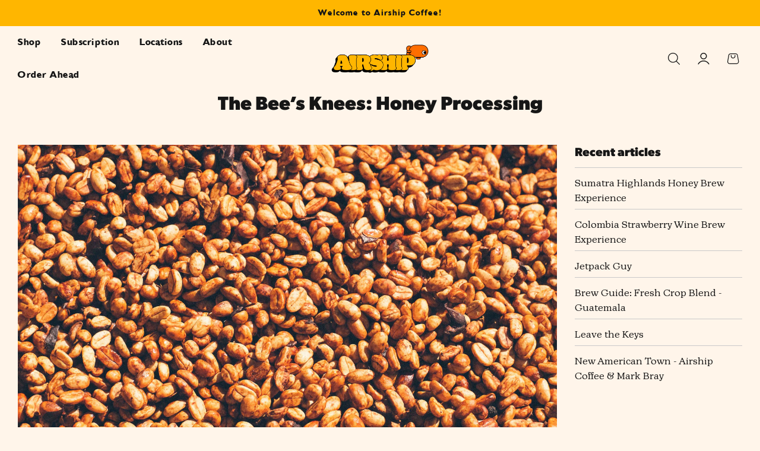

--- FILE ---
content_type: text/html; charset=utf-8
request_url: https://airshipcoffee.com/blogs/airship-coffee/the-bee-s-knees-honey-processing
body_size: 40014
content:
<!doctype html>
<html class="no-js" lang="en">
<head>
  <script type="application/vnd.locksmith+json" data-locksmith>{"version":"v256","locked":false,"initialized":true,"scope":"article","access_granted":true,"access_denied":false,"requires_customer":false,"manual_lock":false,"remote_lock":false,"has_timeout":false,"remote_rendered":null,"hide_resource":false,"hide_links_to_resource":false,"transparent":true,"locks":{"all":[],"opened":[]},"keys":[],"keys_signature":"4dd9f6b9da4a5424fff34f76d34b8dd1ce57dbffd5bd345dec4f4840fc5b3827","state":{"template":"article","theme":122957266979,"product":null,"collection":null,"page":null,"blog":"airship-coffee","article":556547735587,"app":null},"now":1769786160,"path":"\/blogs\/airship-coffee\/the-bee-s-knees-honey-processing","locale_root_url":"\/","canonical_url":"https:\/\/airshipcoffee.com\/blogs\/airship-coffee\/the-bee-s-knees-honey-processing","customer_id":null,"customer_id_signature":"4dd9f6b9da4a5424fff34f76d34b8dd1ce57dbffd5bd345dec4f4840fc5b3827","cart":null}</script><script data-locksmith>!function(){undefined;!function(){var s=window.Locksmith={},e=document.querySelector('script[type="application/vnd.locksmith+json"]'),n=e&&e.innerHTML;if(s.state={},s.util={},s.loading=!1,n)try{s.state=JSON.parse(n)}catch(d){}if(document.addEventListener&&document.querySelector){var o,i,a,t=[76,79,67,75,83,77,73,84,72,49,49],c=function(){i=t.slice(0)},l="style",r=function(e){e&&27!==e.keyCode&&"click"!==e.type||(document.removeEventListener("keydown",r),document.removeEventListener("click",r),o&&document.body.removeChild(o),o=null)};c(),document.addEventListener("keyup",function(e){if(e.keyCode===i[0]){if(clearTimeout(a),i.shift(),0<i.length)return void(a=setTimeout(c,1e3));c(),r(),(o=document.createElement("div"))[l].width="50%",o[l].maxWidth="1000px",o[l].height="85%",o[l].border="1px rgba(0, 0, 0, 0.2) solid",o[l].background="rgba(255, 255, 255, 0.99)",o[l].borderRadius="4px",o[l].position="fixed",o[l].top="50%",o[l].left="50%",o[l].transform="translateY(-50%) translateX(-50%)",o[l].boxShadow="0 2px 5px rgba(0, 0, 0, 0.3), 0 0 100vh 100vw rgba(0, 0, 0, 0.5)",o[l].zIndex="2147483645";var t=document.createElement("textarea");t.value=JSON.stringify(JSON.parse(n),null,2),t[l].border="none",t[l].display="block",t[l].boxSizing="border-box",t[l].width="100%",t[l].height="100%",t[l].background="transparent",t[l].padding="22px",t[l].fontFamily="monospace",t[l].fontSize="14px",t[l].color="#333",t[l].resize="none",t[l].outline="none",t.readOnly=!0,o.appendChild(t),document.body.appendChild(o),t.addEventListener("click",function(e){e.stopImmediatePropagation()}),t.select(),document.addEventListener("keydown",r),document.addEventListener("click",r)}})}s.isEmbedded=-1!==window.location.search.indexOf("_ab=0&_fd=0&_sc=1"),s.path=s.state.path||window.location.pathname,s.basePath=s.state.locale_root_url.concat("/apps/locksmith").replace(/^\/\//,"/"),s.reloading=!1,s.util.console=window.console||{log:function(){},error:function(){}},s.util.makeUrl=function(e,t){var n,o=s.basePath+e,i=[],a=s.cache();for(n in a)i.push(n+"="+encodeURIComponent(a[n]));for(n in t)i.push(n+"="+encodeURIComponent(t[n]));return s.state.customer_id&&(i.push("customer_id="+encodeURIComponent(s.state.customer_id)),i.push("customer_id_signature="+encodeURIComponent(s.state.customer_id_signature))),o+=(-1===o.indexOf("?")?"?":"&")+i.join("&")},s._initializeCallbacks=[],s.on=function(e,t){if("initialize"!==e)throw'Locksmith.on() currently only supports the "initialize" event';s._initializeCallbacks.push(t)},s.initializeSession=function(e){if(!s.isEmbedded){var t=!1,n=!0,o=!0;(e=e||{}).silent&&(o=n=!(t=!0)),s.ping({silent:t,spinner:n,reload:o,callback:function(){s._initializeCallbacks.forEach(function(e){e()})}})}},s.cache=function(e){var t={};try{var n=function i(e){return(document.cookie.match("(^|; )"+e+"=([^;]*)")||0)[2]};t=JSON.parse(decodeURIComponent(n("locksmith-params")||"{}"))}catch(d){}if(e){for(var o in e)t[o]=e[o];document.cookie="locksmith-params=; expires=Thu, 01 Jan 1970 00:00:00 GMT; path=/",document.cookie="locksmith-params="+encodeURIComponent(JSON.stringify(t))+"; path=/"}return t},s.cache.cart=s.state.cart,s.cache.cartLastSaved=null,s.params=s.cache(),s.util.reload=function(){s.reloading=!0;try{window.location.href=window.location.href.replace(/#.*/,"")}catch(d){s.util.console.error("Preferred reload method failed",d),window.location.reload()}},s.cache.saveCart=function(e){if(!s.cache.cart||s.cache.cart===s.cache.cartLastSaved)return e?e():null;var t=s.cache.cartLastSaved;s.cache.cartLastSaved=s.cache.cart,fetch("/cart/update.js",{method:"POST",headers:{"Content-Type":"application/json",Accept:"application/json"},body:JSON.stringify({attributes:{locksmith:s.cache.cart}})}).then(function(e){if(!e.ok)throw new Error("Cart update failed: "+e.status);return e.json()}).then(function(){e&&e()})["catch"](function(e){if(s.cache.cartLastSaved=t,!s.reloading)throw e})},s.util.spinnerHTML='<style>body{background:#FFF}@keyframes spin{from{transform:rotate(0deg)}to{transform:rotate(360deg)}}#loading{display:flex;width:100%;height:50vh;color:#777;align-items:center;justify-content:center}#loading .spinner{display:block;animation:spin 600ms linear infinite;position:relative;width:50px;height:50px}#loading .spinner-ring{stroke:currentColor;stroke-dasharray:100%;stroke-width:2px;stroke-linecap:round;fill:none}</style><div id="loading"><div class="spinner"><svg width="100%" height="100%"><svg preserveAspectRatio="xMinYMin"><circle class="spinner-ring" cx="50%" cy="50%" r="45%"></circle></svg></svg></div></div>',s.util.clobberBody=function(e){document.body.innerHTML=e},s.util.clobberDocument=function(e){e.responseText&&(e=e.responseText),document.documentElement&&document.removeChild(document.documentElement);var t=document.open("text/html","replace");t.writeln(e),t.close(),setTimeout(function(){var e=t.querySelector("[autofocus]");e&&e.focus()},100)},s.util.serializeForm=function(e){if(e&&"FORM"===e.nodeName){var t,n,o={};for(t=e.elements.length-1;0<=t;t-=1)if(""!==e.elements[t].name)switch(e.elements[t].nodeName){case"INPUT":switch(e.elements[t].type){default:case"text":case"hidden":case"password":case"button":case"reset":case"submit":o[e.elements[t].name]=e.elements[t].value;break;case"checkbox":case"radio":e.elements[t].checked&&(o[e.elements[t].name]=e.elements[t].value);break;case"file":}break;case"TEXTAREA":o[e.elements[t].name]=e.elements[t].value;break;case"SELECT":switch(e.elements[t].type){case"select-one":o[e.elements[t].name]=e.elements[t].value;break;case"select-multiple":for(n=e.elements[t].options.length-1;0<=n;n-=1)e.elements[t].options[n].selected&&(o[e.elements[t].name]=e.elements[t].options[n].value)}break;case"BUTTON":switch(e.elements[t].type){case"reset":case"submit":case"button":o[e.elements[t].name]=e.elements[t].value}}return o}},s.util.on=function(e,a,s,t){t=t||document;var c="locksmith-"+e+a,n=function(e){var t=e.target,n=e.target.parentElement,o=t&&t.className&&(t.className.baseVal||t.className)||"",i=n&&n.className&&(n.className.baseVal||n.className)||"";("string"==typeof o&&-1!==o.split(/\s+/).indexOf(a)||"string"==typeof i&&-1!==i.split(/\s+/).indexOf(a))&&!e[c]&&(e[c]=!0,s(e))};t.attachEvent?t.attachEvent(e,n):t.addEventListener(e,n,!1)},s.util.enableActions=function(e){s.util.on("click","locksmith-action",function(e){e.preventDefault();var t=e.target;t.dataset.confirmWith&&!confirm(t.dataset.confirmWith)||(t.disabled=!0,t.innerText=t.dataset.disableWith,s.post("/action",t.dataset.locksmithParams,{spinner:!1,type:"text",success:function(e){(e=JSON.parse(e.responseText)).message&&alert(e.message),s.util.reload()}}))},e)},s.util.inject=function(e,t){var n=["data","locksmith","append"];if(-1!==t.indexOf(n.join("-"))){var o=document.createElement("div");o.innerHTML=t,e.appendChild(o)}else e.innerHTML=t;var i,a,s=e.querySelectorAll("script");for(a=0;a<s.length;++a){i=s[a];var c=document.createElement("script");if(i.type&&(c.type=i.type),i.src)c.src=i.src;else{var l=document.createTextNode(i.innerHTML);c.appendChild(l)}e.appendChild(c)}var r=e.querySelector("[autofocus]");r&&r.focus()},s.post=function(e,t,n){!1!==(n=n||{}).spinner&&s.util.clobberBody(s.util.spinnerHTML);var o={};n.container===document?(o.layout=1,n.success=function(e){s.util.clobberDocument(e)}):n.container&&(o.layout=0,n.success=function(e){var t=document.getElementById(n.container);s.util.inject(t,e),t.id===t.firstChild.id&&t.parentElement.replaceChild(t.firstChild,t)}),n.form_type&&(t.form_type=n.form_type),n.include_layout_classes!==undefined&&(t.include_layout_classes=n.include_layout_classes),n.lock_id!==undefined&&(t.lock_id=n.lock_id),s.loading=!0;var i=s.util.makeUrl(e,o),a="json"===n.type||"text"===n.type;fetch(i,{method:"POST",headers:{"Content-Type":"application/json",Accept:a?"application/json":"text/html"},body:JSON.stringify(t)}).then(function(e){if(!e.ok)throw new Error("Request failed: "+e.status);return e.text()}).then(function(e){var t=n.success||s.util.clobberDocument;t(a?{responseText:e}:e)})["catch"](function(e){if(!s.reloading)if("dashboard.weglot.com"!==window.location.host){if(!n.silent)throw alert("Something went wrong! Please refresh and try again."),e;console.error(e)}else console.error(e)})["finally"](function(){s.loading=!1})},s.postResource=function(e,t){e.path=s.path,e.search=window.location.search,e.state=s.state,e.passcode&&(e.passcode=e.passcode.trim()),e.email&&(e.email=e.email.trim()),e.state.cart=s.cache.cart,e.locksmith_json=s.jsonTag,e.locksmith_json_signature=s.jsonTagSignature,s.post("/resource",e,t)},s.ping=function(e){if(!s.isEmbedded){e=e||{};s.post("/ping",{path:s.path,search:window.location.search,state:s.state},{spinner:!!e.spinner,silent:"undefined"==typeof e.silent||e.silent,type:"text",success:function(e){e&&e.responseText?(e=JSON.parse(e.responseText)).messages&&0<e.messages.length&&s.showMessages(e.messages):console.error("[Locksmith] Invalid result in ping callback:",e)}})}},s.timeoutMonitor=function(){var e=s.cache.cart;s.ping({callback:function(){e!==s.cache.cart||setTimeout(function(){s.timeoutMonitor()},6e4)}})},s.showMessages=function(e){var t=document.createElement("div");t.style.position="fixed",t.style.left=0,t.style.right=0,t.style.bottom="-50px",t.style.opacity=0,t.style.background="#191919",t.style.color="#ddd",t.style.transition="bottom 0.2s, opacity 0.2s",t.style.zIndex=999999,t.innerHTML="        <style>          .locksmith-ab .locksmith-b { display: none; }          .locksmith-ab.toggled .locksmith-b { display: flex; }          .locksmith-ab.toggled .locksmith-a { display: none; }          .locksmith-flex { display: flex; flex-wrap: wrap; justify-content: space-between; align-items: center; padding: 10px 20px; }          .locksmith-message + .locksmith-message { border-top: 1px #555 solid; }          .locksmith-message a { color: inherit; font-weight: bold; }          .locksmith-message a:hover { color: inherit; opacity: 0.8; }          a.locksmith-ab-toggle { font-weight: inherit; text-decoration: underline; }          .locksmith-text { flex-grow: 1; }          .locksmith-cta { flex-grow: 0; text-align: right; }          .locksmith-cta button { transform: scale(0.8); transform-origin: left; }          .locksmith-cta > * { display: block; }          .locksmith-cta > * + * { margin-top: 10px; }          .locksmith-message a.locksmith-close { flex-grow: 0; text-decoration: none; margin-left: 15px; font-size: 30px; font-family: monospace; display: block; padding: 2px 10px; }                    @media screen and (max-width: 600px) {            .locksmith-wide-only { display: none !important; }            .locksmith-flex { padding: 0 15px; }            .locksmith-flex > * { margin-top: 5px; margin-bottom: 5px; }            .locksmith-cta { text-align: left; }          }                    @media screen and (min-width: 601px) {            .locksmith-narrow-only { display: none !important; }          }        </style>      "+e.map(function(e){return'<div class="locksmith-message">'+e+"</div>"}).join(""),document.body.appendChild(t),document.body.style.position="relative",document.body.parentElement.style.paddingBottom=t.offsetHeight+"px",setTimeout(function(){t.style.bottom=0,t.style.opacity=1},50),s.util.on("click","locksmith-ab-toggle",function(e){e.preventDefault();for(var t=e.target.parentElement;-1===t.className.split(" ").indexOf("locksmith-ab");)t=t.parentElement;-1!==t.className.split(" ").indexOf("toggled")?t.className=t.className.replace("toggled",""):t.className=t.className+" toggled"}),s.util.enableActions(t)}}()}();</script>
      <script data-locksmith>Locksmith.cache.cart=null</script>

  <script data-locksmith>Locksmith.jsonTag="{\"version\":\"v256\",\"locked\":false,\"initialized\":true,\"scope\":\"article\",\"access_granted\":true,\"access_denied\":false,\"requires_customer\":false,\"manual_lock\":false,\"remote_lock\":false,\"has_timeout\":false,\"remote_rendered\":null,\"hide_resource\":false,\"hide_links_to_resource\":false,\"transparent\":true,\"locks\":{\"all\":[],\"opened\":[]},\"keys\":[],\"keys_signature\":\"4dd9f6b9da4a5424fff34f76d34b8dd1ce57dbffd5bd345dec4f4840fc5b3827\",\"state\":{\"template\":\"article\",\"theme\":122957266979,\"product\":null,\"collection\":null,\"page\":null,\"blog\":\"airship-coffee\",\"article\":556547735587,\"app\":null},\"now\":1769786160,\"path\":\"\\\/blogs\\\/airship-coffee\\\/the-bee-s-knees-honey-processing\",\"locale_root_url\":\"\\\/\",\"canonical_url\":\"https:\\\/\\\/airshipcoffee.com\\\/blogs\\\/airship-coffee\\\/the-bee-s-knees-honey-processing\",\"customer_id\":null,\"customer_id_signature\":\"4dd9f6b9da4a5424fff34f76d34b8dd1ce57dbffd5bd345dec4f4840fc5b3827\",\"cart\":null}";Locksmith.jsonTagSignature="4095a57c2ad5ddfab6181e4976dd67e7ad18af0fa53cd7f5757f30a404371e47"</script>
  
<!-- Google tag (gtag.js) -->
<script async src="https://www.googletagmanager.com/gtag/js?id=G-1CS0HBJTXV"></script>
<script>
  window.dataLayer = window.dataLayer || [];
  function gtag(){dataLayer.push(arguments);}
  gtag('js', new Date());

  gtag('config', 'G-1CS0HBJTXV');
</script><!--Content in content_for_header -->
<!--LayoutHub-Embed--><link rel="stylesheet" type="text/css" href="data:text/css;base64," media="all">
<!--LH--><!--/LayoutHub-Embed--><!-- Basic page needs ================================================== -->
  <meta charset="utf-8"><meta http-equiv="X-UA-Compatible" content="IE=edge">

  <link rel="preconnect" href="https://cdn.shopify.com" crossorigin><link rel="preconnect" href="https://fonts.shopifycdn.com" crossorigin><link rel="preload" href="//airshipcoffee.com/cdn/shop/t/51/assets/theme.min.css?v=107660417669277738801701663099" as="style" />
  <link rel="preload" href="//airshipcoffee.com/cdn/shop/t/51/assets/swiper.min.css?v=88091268259482038431701663099" as="style" onload="this.onload=null;this.rel='stylesheet'"/>
  <link rel="preload" href="//airshipcoffee.com/cdn/shop/t/51/assets/custom.css?v=102493421877365237651701663099" as="style" onload="this.onload=null;this.rel='stylesheet'"/>
  <link rel="stylesheet" href="https://cdnjs.cloudflare.com/ajax/libs/slick-carousel/1.8.1/slick-theme.min.css" integrity="sha512-17EgCFERpgZKcm0j0fEq1YCJuyAWdz9KUtv1EjVuaOz8pDnh/0nZxmU6BBXwaaxqoi9PQXnRWqlcDB027hgv9A==" crossorigin="anonymous" referrerpolicy="no-referrer" />
  <link rel="stylesheet" href="https://cdnjs.cloudflare.com/ajax/libs/slick-carousel/1.8.1/slick.min.css" integrity="sha512-yHknP1/AwR+yx26cB1y0cjvQUMvEa2PFzt1c9LlS4pRQ5NOTZFWbhBig+X9G9eYW/8m0/4OXNx8pxJ6z57x0dw==" crossorigin="anonymous" referrerpolicy="no-referrer" />

  
  	<link rel="preload" href="//airshipcoffee.com/cdn/shop/t/51/assets/animate.min.css?v=68297775102622399721701663099" as="style" onload="this.onload=null;this.rel='stylesheet'"/>
  

  
  	<link rel="preload" href="//airshipcoffee.com/cdn/shop/t/51/assets/fancybox.min.css?v=154448737273138728031701663099" as="style" onload="this.onload=null;this.rel='stylesheet'"/>
  

  
    <link rel="shortcut icon" href="//airshipcoffee.com/cdn/shop/files/New_Project_1_180x180_crop_center.png?v=1695968482" type="image/png">
    <link rel="apple-touch-icon" sizes="180x180" href="//airshipcoffee.com/cdn/shop/files/New_Project_1_180x180_crop_center.png?v=1695968482">
    <link rel="apple-touch-icon-precomposed" sizes="180x180" href="//airshipcoffee.com/cdn/shop/files/New_Project_1_180x180_crop_center.png?v=1695968482">
    <link rel="icon" type="image/png" sizes="32x32" href="//airshipcoffee.com/cdn/shop/files/New_Project_1_32x32_crop_center.png?v=1695968482">
    <link rel="icon" type="image/png" sizes="194x194" href="//airshipcoffee.com/cdn/shop/files/New_Project_1_194x194_crop_center.png?v=1695968482">
    <link rel="icon" type="image/png" sizes="192x192" href="//airshipcoffee.com/cdn/shop/files/New_Project_1_192x192_crop_center.png?v=1695968482">
    <link rel="icon" type="image/png" sizes="16x16" href="//airshipcoffee.com/cdn/shop/files/New_Project_1_16x16_crop_center.png?v=1695968482">
  
<link rel="preload" as="font" href="//airshipcoffee.com/cdn/fonts/nunito/nunito_n7.37cf9b8cf43b3322f7e6e13ad2aad62ab5dc9109.woff2" type="font/woff2" crossorigin><link rel="preload" as="font" href="//airshipcoffee.com/cdn/fonts/instrument_sans/instrumentsans_n4.db86542ae5e1596dbdb28c279ae6c2086c4c5bfa.woff2" type="font/woff2" crossorigin><link rel="preload" as="font" href="//airshipcoffee.com/cdn/fonts/nunito/nunito_n7.37cf9b8cf43b3322f7e6e13ad2aad62ab5dc9109.woff2" type="font/woff2" crossorigin><!-- Title and description ================================================== -->
  <title>
    The Bee’s Knees: Honey Processing &ndash; Airship Coffee
  </title>

  
<meta name="description" content="Written by Mason Bowen, Airship&#39;s most experienced roaster. They are a master of parameters and tamer of the beans. All those notes you read on a bag? Mason makes sure they shine through your cup. Though my interest in caffeinated beverages started with working in a tea shop, my interest in coffee quickly became an obs">



<meta name="description" content="Written by Mason Bowen, Airship&#39;s most experienced roaster. They are a master of parameters and tamer of the beans. All those notes you read on a bag? Mason makes sure they shine through your cup. Though my interest in caffeinated beverages started with working in a tea shop, my interest in coffee quickly became an obs" />

  
  <!-- Helpers ================================================== -->
  <!-- /snippets/social-meta-tags.liquid -->


<meta property="og:site_name" content="Airship Coffee">
<meta property="og:url" content="https://airshipcoffee.com/blogs/airship-coffee/the-bee-s-knees-honey-processing"><meta property="og:title" content="The Bee’s Knees: Honey Processing">
<meta property="og:type" content="article">
<meta property="og:description" content="


Written by Mason Bowen, Airship's most experienced roaster. They are a master of parameters and tamer of the beans. All those notes you read on a bag? Mason makes sure they shine through your cup.
Though my interest in caffeinated beverages started with working in a tea shop, my interest in coffee quickly became an obsession. Soon enough, I was roasting my own coffee with a popcorn popper on the porch of my college dorm and tinkering constantly with different brew methods and recipes. Nowadays you'll most likely find me behind the roaster here at Airship, watercolor painting alongside a river at golden hour, or at home snuggling with my cats.
======================
Throughout my years of obsession over coffee, I’ve always been drawn to learning about the chemical changes that happen with the coffee cherry as it goes from the fruit itself all the way to the tasty, caffeinated beverage we all know and love. One umbrella of chemical changes occurs during roasting, but the processing that the coffee fruit undergoes to become green coffee to be roasted is another step in the journey to becoming a drinkable beverage. These processes, of which there are many, all affect the way that coffee can taste when it ends up in your cup. Honey processing has always stuck out to me as an interesting one, because it is largely focused on controlling the way that coffee ferments and develops different sugars through that process.

During honey processing, fermentation is encouraged by leaving a layer of mucilage intact after removing both the pulp and skin. While the coffee dries, the mucilage provides an excellent environment for fermentation to take place. The level of fermentation and the length of necessary drying time can be controlled largely by the amount of mucilage left on the cherry before drying. Less mucilage will offer less drastic acidity and sweetness, whereas more will generally result in much higher sweetness, body, and acidity. Depending on the amount of mucilage left intact before drying, the process will be referred to as white, yellow, gold, red, or black. White honey process has very little mucilage intact while drying, whereas a black honey process will have a much greater amount, resulting in higher intensity of the process's effect.

The honey method yields a wide variety of affectations to the profile of coffees processed this way. Generally these coffees are going to be sweeter and more acidic than similar coffees that are processed utilizing a washed or semi-washed method. Though most often not as intense or directly fruit-forward as some natural processed coffees, red and black honey processing tends to yield flavor profiles that highlight jammy, fruity, or caramel sweetness as well as high acidity. 
A personal favorite honey processed coffee has been our Honey Bourbon from Finca Colomba in El Salvador. This coffee highlights the complexity and nuance that honey processing can bring to coffees if done carefully. It is a beautifully balanced cup with lots of brown sugar sweetness complementing almond and apricot notes, as well as a rich body and bright acidity. ">

<meta property="og:image" content="http://airshipcoffee.com/cdn/shop/articles/honey-processing-at-airship-coffee_1200x1200.jpg?v=1655138145">
<meta property="og:image:alt" content="The Bee’s Knees: Honey Processing">
<meta property="og:image:secure_url" content="https://airshipcoffee.com/cdn/shop/articles/honey-processing-at-airship-coffee_1200x1200.jpg?v=1655138145">


<meta name="twitter:card" content="summary_large_image"><meta name="twitter:title" content="The Bee’s Knees: Honey Processing">
<meta name="twitter:description" content="


Written by Mason Bowen, Airship's most experienced roaster. They are a master of parameters and tamer of the beans. All those notes you read on a bag? Mason makes sure they shine through your cup.
Though my interest in caffeinated beverages started with working in a tea shop, my interest in coffee quickly became an obsession. Soon enough, I was roasting my own coffee with a popcorn popper on the porch of my college dorm and tinkering constantly with different brew methods and recipes. Nowadays you'll most likely find me behind the roaster here at Airship, watercolor painting alongside a river at golden hour, or at home snuggling with my cats.
======================
Throughout my years of obsession over coffee, I’ve always been drawn to learning about the chemical changes that happen with the coffee cherry as it goes from the fruit itself all the way to the tasty, caffeinated beverage we all know and love. One umbrella of chemical changes occurs during roasting, but the processing that the coffee fruit undergoes to become green coffee to be roasted is another step in the journey to becoming a drinkable beverage. These processes, of which there are many, all affect the way that coffee can taste when it ends up in your cup. Honey processing has always stuck out to me as an interesting one, because it is largely focused on controlling the way that coffee ferments and develops different sugars through that process.

During honey processing, fermentation is encouraged by leaving a layer of mucilage intact after removing both the pulp and skin. While the coffee dries, the mucilage provides an excellent environment for fermentation to take place. The level of fermentation and the length of necessary drying time can be controlled largely by the amount of mucilage left on the cherry before drying. Less mucilage will offer less drastic acidity and sweetness, whereas more will generally result in much higher sweetness, body, and acidity. Depending on the amount of mucilage left intact before drying, the process will be referred to as white, yellow, gold, red, or black. White honey process has very little mucilage intact while drying, whereas a black honey process will have a much greater amount, resulting in higher intensity of the process's effect.

The honey method yields a wide variety of affectations to the profile of coffees processed this way. Generally these coffees are going to be sweeter and more acidic than similar coffees that are processed utilizing a washed or semi-washed method. Though most often not as intense or directly fruit-forward as some natural processed coffees, red and black honey processing tends to yield flavor profiles that highlight jammy, fruity, or caramel sweetness as well as high acidity. 
A personal favorite honey processed coffee has been our Honey Bourbon from Finca Colomba in El Salvador. This coffee highlights the complexity and nuance that honey processing can bring to coffees if done carefully. It is a beautifully balanced cup with lots of brown sugar sweetness complementing almond and apricot notes, as well as a rich body and bright acidity. ">

  <link rel="canonical" href="https://airshipcoffee.com/blogs/airship-coffee/the-bee-s-knees-honey-processing"/>
  <meta name="viewport" content="width=device-width, initial-scale=1, shrink-to-fit=no">
  <meta name="theme-color" content="#161616">

  <!-- CSS ================================================== -->
  <style>
/*============================================================================
  #Typography
==============================================================================*/





@font-face {
  font-family: Nunito;
  font-weight: 700;
  font-style: normal;
  font-display: swap;
  src: url("//airshipcoffee.com/cdn/fonts/nunito/nunito_n7.37cf9b8cf43b3322f7e6e13ad2aad62ab5dc9109.woff2") format("woff2"),
       url("//airshipcoffee.com/cdn/fonts/nunito/nunito_n7.45cfcfadc6630011252d54d5f5a2c7c98f60d5de.woff") format("woff");
}

@font-face {
  font-family: "Instrument Sans";
  font-weight: 400;
  font-style: normal;
  font-display: swap;
  src: url("//airshipcoffee.com/cdn/fonts/instrument_sans/instrumentsans_n4.db86542ae5e1596dbdb28c279ae6c2086c4c5bfa.woff2") format("woff2"),
       url("//airshipcoffee.com/cdn/fonts/instrument_sans/instrumentsans_n4.510f1b081e58d08c30978f465518799851ef6d8b.woff") format("woff");
}

@font-face {
  font-family: Nunito;
  font-weight: 700;
  font-style: normal;
  font-display: swap;
  src: url("//airshipcoffee.com/cdn/fonts/nunito/nunito_n7.37cf9b8cf43b3322f7e6e13ad2aad62ab5dc9109.woff2") format("woff2"),
       url("//airshipcoffee.com/cdn/fonts/nunito/nunito_n7.45cfcfadc6630011252d54d5f5a2c7c98f60d5de.woff") format("woff");
}


  @font-face {
  font-family: Nunito;
  font-weight: 900;
  font-style: normal;
  font-display: swap;
  src: url("//airshipcoffee.com/cdn/fonts/nunito/nunito_n9.29703ebe5c8d8fa1bc7f2dcb872bdf16cf7ff465.woff2") format("woff2"),
       url("//airshipcoffee.com/cdn/fonts/nunito/nunito_n9.37c60d6be0d57e3635735f5fdd179e5283d59f56.woff") format("woff");
}




  @font-face {
  font-family: "Instrument Sans";
  font-weight: 700;
  font-style: normal;
  font-display: swap;
  src: url("//airshipcoffee.com/cdn/fonts/instrument_sans/instrumentsans_n7.e4ad9032e203f9a0977786c356573ced65a7419a.woff2") format("woff2"),
       url("//airshipcoffee.com/cdn/fonts/instrument_sans/instrumentsans_n7.b9e40f166fb7639074ba34738101a9d2990bb41a.woff") format("woff");
}




  @font-face {
  font-family: "Instrument Sans";
  font-weight: 400;
  font-style: italic;
  font-display: swap;
  src: url("//airshipcoffee.com/cdn/fonts/instrument_sans/instrumentsans_i4.028d3c3cd8d085648c808ceb20cd2fd1eb3560e5.woff2") format("woff2"),
       url("//airshipcoffee.com/cdn/fonts/instrument_sans/instrumentsans_i4.7e90d82df8dee29a99237cd19cc529d2206706a2.woff") format("woff");
}




  @font-face {
  font-family: "Instrument Sans";
  font-weight: 700;
  font-style: italic;
  font-display: swap;
  src: url("//airshipcoffee.com/cdn/fonts/instrument_sans/instrumentsans_i7.d6063bb5d8f9cbf96eace9e8801697c54f363c6a.woff2") format("woff2"),
       url("//airshipcoffee.com/cdn/fonts/instrument_sans/instrumentsans_i7.ce33afe63f8198a3ac4261b826b560103542cd36.woff") format("woff");
}



/*============================================================================
  #General Variables
==============================================================================*/

:root {

  --font-weight-normal: 400;
  --font-weight-bold: 700;
  --font-weight-header-bold: 900;

  --header-font-stack: Nunito, sans-serif;
  --header-font-weight: 700;
  --header-font-style: normal;
  --header-text-size: 32;
  --header-text-size-px: 32px;

  --header-font-case: normal;
  --header-font-size: 16;
  --header-font-size-px: 16px;

  --heading-spacing: 0px;
  --heading-font-case: normal;
  --heading-font-stack: FontDrop;

  --body-font-stack: "Instrument Sans", sans-serif;
  --body-font-weight: 400;
  --body-font-style: normal;

  --navigation-font-stack: Nunito, sans-serif;
  --navigation-font-weight: 700;
  --navigation-font-style: normal;

  --base-font-size-int: 16;
  --base-font-size: 16px;

  --body-font-size-12-to-em: 0.75em;
  --body-font-size-14-to-em: 0.88em;
  --body-font-size-16-to-em: 1.0em;
  --body-font-size-18-to-em: 1.13em;
  --body-font-size-20-to-em: 1.25em;
  --body-font-size-22-to-em: 1.38em;
  --body-font-size-24-to-em: 1.5em;
  --body-font-size-28-to-em: 1.75em;
  --body-font-size-36-to-em: 2.25em;

  --sale-badge-color: #E95050;
  --sold-out-badge-color: #262428;
  --badge-font-color: #ffffff;

  --primary-btn-text-color: #161616;
  --primary-btn-bg-color: #ffb600;
  --primary-btn-bg-color-lighten50: #ffffff;
  --primary-btn-bg-color-opacity50: rgba(255, 182, 0, 0.5);
  --primary-btn-bg-hover-color: #161616;
  --primary-btn-text-hover-color: #ffb600;

  --button-text-case: none;
  --button-font-size: 14;
  --button-font-size-px: 14px;
  --button-text-spacing-px: 1px;

  --secondary-btn-text-color: #161616;
  --secondary-btn-bg-color: #ff6d00;
  --secondary-btn-bg-color-lighten: #ffa766;
  --secondary-btn-bg-hover-color: #161616;
  --secondary-btn-bg-text-hover-color: #ff6d00;

  

  
    --alt-btn-font-style: normal;
    --alt-btn-font-weight: 400;
    

  --text-color: #161616;
  --text-color-lighten5: #232323;
  --text-color-lighten70: #c9c9c9;
  --text-color-transparent05: rgba(22, 22, 22, 0.05);
  --text-color-transparent15: rgba(22, 22, 22, 0.15);
  --text-color-transparent5: rgba(22, 22, 22, 0.5);
  --text-color-transparent6: rgba(22, 22, 22, 0.6);
  --text-color-transparent7: rgba(22, 22, 22, 0.7);
  --text-color-transparent8: rgba(22, 22, 22, 0.8);

  --product-page-font-size: 24;
  --product-page-font-size-px: 24px;
  --product-page-text-spacing: 1px;
  --product-page-font-case: normal;

  
    --heading-xl-font-size: 28px;
    --heading-l-font-size: 22px;
    --subheading-font-size: 20px;
  

  
    --small-body-font-size: 14px;
  


  
  --product-page-font-weight: 500;
  

  --link-color: #161616;
  --on-sale-color: #919191;

  --body-color: #fff5ea;
  --body-color-darken10: #ffddb7;
  --body-color-transparent00: rgba(255, 245, 234, 0);
  --body-color-transparent90: rgba(255, 245, 234, 0.9);

  --body-secondary-color: #fff5ea;
  --body-secondary-color-transparent00: rgba(255, 245, 234, 0);
  --body-secondary-color-darken05: #ffe9d0;

  --color-primary-background: #fff5ea;
  --color-primary-background-rgb: 255, 245, 234;
  --color-secondary-background: #fff5ea;

  --cart-background-color: #A7A7A7;

  --border-color: rgba(22, 22, 22, 0.5);
  --border-color-darken10: #000000;

  --header-color: #fff5ea;
  --header-color-darken5: #ffe9d0;
  --header-color-lighten5: #ffffff;

  --header-border-color: #fff5ea;

  --announcement-text-size: 14px;
  --announcement-text-spacing: 1px;
  --announcement-text-case: none;

  
      --announcement-font-style: normal;
      --announcement-font-weight: 400;
    

  --logo-font-size: 18px;

  --overlay-header-text-color: #161616;
  --nav-text-color: #161616;
  --nav-text-hover: #161616;

  --color-scheme-light-background: #fff5ea;
  --color-scheme-light-background-lighten5: #ffffff;
  --color-scheme-light-text: #161616;
  --color-scheme-light-text-transparent60: rgba(22, 22, 22, 0.6);

  --color-scheme-feature-background: #ff6d00;
  --color-scheme-feature-background-lighten5: #ff7c1a;
  --color-scheme-feature-text: #161616;
  --color-scheme-feature-text-transparent60: rgba(22, 22, 22, 0.6);

  --homepage-sections-accent-secondary-color-transparent60: rgba(22, 22, 22, 0.6);

  --color-scheme-dark-background: #ffb600;
  --color-scheme-dark-text: #161616;
  --color-scheme-dark-text-transparent60: rgba(22, 22, 22, 0.6);

  --filter-bg-color: rgba(22, 22, 22, 0.1);

  --color-footer-bg: #ffb600;
  --color-footer-bg-darken5: #e6a400;
  --color-footer-text: #161616;
  --color-footer-text-darken10: #000000;
  --color-footer-border: rgba(22, 22, 22, 0.1);

  --popup-text-color: #161616;
  --popup-text-color-lighten10: #2f2f2f;
  --popup-bg-color: #ffb600;

  --menu-drawer-color: #fff5ea;
  --menu-drawer-color-darken5: #ffe9d0;
  --menu-drawer-text-color: #161616;
  --menu-drawer-border-color: rgba(22, 22, 22, 0.1);
  --menu-drawer-text-hover-color: #161616;

  --cart-drawer-color: #ffb600;
  --cart-drawer-text-color: #161616;
  --cart-drawer-text-color-lighten10: #2f2f2f;
  --cart-drawer-border-color: rgba(22, 22, 22, 0.5);

  --fancybox-overlay: url('//airshipcoffee.com/cdn/shop/t/51/assets/fancybox_overlay.png?v=61793926319831825281701663099');

  --success-color: #28a745;
  --error-color: #DC3545;
  --warning-color: #EB9247;

  /* Shop Pay Installments variables */
  --color-body: #fff5ea;
  --color-bg: #fff5ea;
}
</style>

  <style data-shopify>
    *,
    *::before,
    *::after {
      box-sizing: inherit;
    }

    html {
      box-sizing: border-box;
      background-color: var(--body-color);
      height: 100%;
      margin: 0;
    }

    body {
      background-color: var(--body-color);
      min-height: 100%;
      margin: 0;
      display: grid;
      grid-template-rows: auto auto 1fr auto;
      grid-template-columns: 100%;
    }

    .sr-only {
      position: absolute;
      width: 1px;
      height: 1px;
      padding: 0;
      margin: -1px;
      overflow: hidden;
      clip: rect(0, 0, 0, 0);
      border: 0;
    }

    .sr-only-focusable:active, .sr-only-focusable:focus {
      position: static;
      width: auto;
      height: auto;
      margin: 0;
      overflow: visible;
      clip: auto;
    }
  </style>

  <!-- Header hook for plugins ================================================== -->
  <script>window.performance && window.performance.mark && window.performance.mark('shopify.content_for_header.start');</script><meta name="google-site-verification" content="dV489wslKpVlUlJ1ApJMz_y3Os9fgoB99rIcI2EmWEk">
<meta id="shopify-digital-wallet" name="shopify-digital-wallet" content="/6290581/digital_wallets/dialog">
<meta name="shopify-checkout-api-token" content="e3fbc89531eb823e82bc082603e74ea6">
<link rel="alternate" type="application/atom+xml" title="Feed" href="/blogs/airship-coffee.atom" />
<script async="async" src="/checkouts/internal/preloads.js?locale=en-US"></script>
<link rel="preconnect" href="https://shop.app" crossorigin="anonymous">
<script async="async" src="https://shop.app/checkouts/internal/preloads.js?locale=en-US&shop_id=6290581" crossorigin="anonymous"></script>
<script id="apple-pay-shop-capabilities" type="application/json">{"shopId":6290581,"countryCode":"US","currencyCode":"USD","merchantCapabilities":["supports3DS"],"merchantId":"gid:\/\/shopify\/Shop\/6290581","merchantName":"Airship Coffee","requiredBillingContactFields":["postalAddress","email"],"requiredShippingContactFields":["postalAddress","email"],"shippingType":"shipping","supportedNetworks":["visa","masterCard","amex","discover","elo","jcb"],"total":{"type":"pending","label":"Airship Coffee","amount":"1.00"},"shopifyPaymentsEnabled":true,"supportsSubscriptions":true}</script>
<script id="shopify-features" type="application/json">{"accessToken":"e3fbc89531eb823e82bc082603e74ea6","betas":["rich-media-storefront-analytics"],"domain":"airshipcoffee.com","predictiveSearch":true,"shopId":6290581,"locale":"en"}</script>
<script>var Shopify = Shopify || {};
Shopify.shop = "airshipcoffee.myshopify.com";
Shopify.locale = "en";
Shopify.currency = {"active":"USD","rate":"1.0"};
Shopify.country = "US";
Shopify.theme = {"name":"ABZ - Flow || Recharge - Dec 3rd, 2023","id":122957266979,"schema_name":"Flow","schema_version":"33.2.1","theme_store_id":801,"role":"main"};
Shopify.theme.handle = "null";
Shopify.theme.style = {"id":null,"handle":null};
Shopify.cdnHost = "airshipcoffee.com/cdn";
Shopify.routes = Shopify.routes || {};
Shopify.routes.root = "/";</script>
<script type="module">!function(o){(o.Shopify=o.Shopify||{}).modules=!0}(window);</script>
<script>!function(o){function n(){var o=[];function n(){o.push(Array.prototype.slice.apply(arguments))}return n.q=o,n}var t=o.Shopify=o.Shopify||{};t.loadFeatures=n(),t.autoloadFeatures=n()}(window);</script>
<script>
  window.ShopifyPay = window.ShopifyPay || {};
  window.ShopifyPay.apiHost = "shop.app\/pay";
  window.ShopifyPay.redirectState = null;
</script>
<script id="shop-js-analytics" type="application/json">{"pageType":"article"}</script>
<script defer="defer" async type="module" src="//airshipcoffee.com/cdn/shopifycloud/shop-js/modules/v2/client.init-shop-cart-sync_BN7fPSNr.en.esm.js"></script>
<script defer="defer" async type="module" src="//airshipcoffee.com/cdn/shopifycloud/shop-js/modules/v2/chunk.common_Cbph3Kss.esm.js"></script>
<script defer="defer" async type="module" src="//airshipcoffee.com/cdn/shopifycloud/shop-js/modules/v2/chunk.modal_DKumMAJ1.esm.js"></script>
<script type="module">
  await import("//airshipcoffee.com/cdn/shopifycloud/shop-js/modules/v2/client.init-shop-cart-sync_BN7fPSNr.en.esm.js");
await import("//airshipcoffee.com/cdn/shopifycloud/shop-js/modules/v2/chunk.common_Cbph3Kss.esm.js");
await import("//airshipcoffee.com/cdn/shopifycloud/shop-js/modules/v2/chunk.modal_DKumMAJ1.esm.js");

  window.Shopify.SignInWithShop?.initShopCartSync?.({"fedCMEnabled":true,"windoidEnabled":true});

</script>
<script>
  window.Shopify = window.Shopify || {};
  if (!window.Shopify.featureAssets) window.Shopify.featureAssets = {};
  window.Shopify.featureAssets['shop-js'] = {"shop-cart-sync":["modules/v2/client.shop-cart-sync_CJVUk8Jm.en.esm.js","modules/v2/chunk.common_Cbph3Kss.esm.js","modules/v2/chunk.modal_DKumMAJ1.esm.js"],"init-fed-cm":["modules/v2/client.init-fed-cm_7Fvt41F4.en.esm.js","modules/v2/chunk.common_Cbph3Kss.esm.js","modules/v2/chunk.modal_DKumMAJ1.esm.js"],"init-shop-email-lookup-coordinator":["modules/v2/client.init-shop-email-lookup-coordinator_Cc088_bR.en.esm.js","modules/v2/chunk.common_Cbph3Kss.esm.js","modules/v2/chunk.modal_DKumMAJ1.esm.js"],"init-windoid":["modules/v2/client.init-windoid_hPopwJRj.en.esm.js","modules/v2/chunk.common_Cbph3Kss.esm.js","modules/v2/chunk.modal_DKumMAJ1.esm.js"],"shop-button":["modules/v2/client.shop-button_B0jaPSNF.en.esm.js","modules/v2/chunk.common_Cbph3Kss.esm.js","modules/v2/chunk.modal_DKumMAJ1.esm.js"],"shop-cash-offers":["modules/v2/client.shop-cash-offers_DPIskqss.en.esm.js","modules/v2/chunk.common_Cbph3Kss.esm.js","modules/v2/chunk.modal_DKumMAJ1.esm.js"],"shop-toast-manager":["modules/v2/client.shop-toast-manager_CK7RT69O.en.esm.js","modules/v2/chunk.common_Cbph3Kss.esm.js","modules/v2/chunk.modal_DKumMAJ1.esm.js"],"init-shop-cart-sync":["modules/v2/client.init-shop-cart-sync_BN7fPSNr.en.esm.js","modules/v2/chunk.common_Cbph3Kss.esm.js","modules/v2/chunk.modal_DKumMAJ1.esm.js"],"init-customer-accounts-sign-up":["modules/v2/client.init-customer-accounts-sign-up_CfPf4CXf.en.esm.js","modules/v2/client.shop-login-button_DeIztwXF.en.esm.js","modules/v2/chunk.common_Cbph3Kss.esm.js","modules/v2/chunk.modal_DKumMAJ1.esm.js"],"pay-button":["modules/v2/client.pay-button_CgIwFSYN.en.esm.js","modules/v2/chunk.common_Cbph3Kss.esm.js","modules/v2/chunk.modal_DKumMAJ1.esm.js"],"init-customer-accounts":["modules/v2/client.init-customer-accounts_DQ3x16JI.en.esm.js","modules/v2/client.shop-login-button_DeIztwXF.en.esm.js","modules/v2/chunk.common_Cbph3Kss.esm.js","modules/v2/chunk.modal_DKumMAJ1.esm.js"],"avatar":["modules/v2/client.avatar_BTnouDA3.en.esm.js"],"init-shop-for-new-customer-accounts":["modules/v2/client.init-shop-for-new-customer-accounts_CsZy_esa.en.esm.js","modules/v2/client.shop-login-button_DeIztwXF.en.esm.js","modules/v2/chunk.common_Cbph3Kss.esm.js","modules/v2/chunk.modal_DKumMAJ1.esm.js"],"shop-follow-button":["modules/v2/client.shop-follow-button_BRMJjgGd.en.esm.js","modules/v2/chunk.common_Cbph3Kss.esm.js","modules/v2/chunk.modal_DKumMAJ1.esm.js"],"checkout-modal":["modules/v2/client.checkout-modal_B9Drz_yf.en.esm.js","modules/v2/chunk.common_Cbph3Kss.esm.js","modules/v2/chunk.modal_DKumMAJ1.esm.js"],"shop-login-button":["modules/v2/client.shop-login-button_DeIztwXF.en.esm.js","modules/v2/chunk.common_Cbph3Kss.esm.js","modules/v2/chunk.modal_DKumMAJ1.esm.js"],"lead-capture":["modules/v2/client.lead-capture_DXYzFM3R.en.esm.js","modules/v2/chunk.common_Cbph3Kss.esm.js","modules/v2/chunk.modal_DKumMAJ1.esm.js"],"shop-login":["modules/v2/client.shop-login_CA5pJqmO.en.esm.js","modules/v2/chunk.common_Cbph3Kss.esm.js","modules/v2/chunk.modal_DKumMAJ1.esm.js"],"payment-terms":["modules/v2/client.payment-terms_BxzfvcZJ.en.esm.js","modules/v2/chunk.common_Cbph3Kss.esm.js","modules/v2/chunk.modal_DKumMAJ1.esm.js"]};
</script>
<script>(function() {
  var isLoaded = false;
  function asyncLoad() {
    if (isLoaded) return;
    isLoaded = true;
    var urls = ["https:\/\/cdn.one.store\/javascript\/dist\/1.0\/jcr-widget.js?account_id=shopify:airshipcoffee.myshopify.com\u0026shop=airshipcoffee.myshopify.com","https:\/\/app.layouthub.com\/shopify\/layouthub.js?shop=airshipcoffee.myshopify.com","https:\/\/widget.tagembed.com\/embed.min.js?shop=airshipcoffee.myshopify.com","https:\/\/cdn.nfcube.com\/instafeed-2ddef5ae0fabcdc35a557dc23515c452.js?shop=airshipcoffee.myshopify.com","https:\/\/static.rechargecdn.com\/assets\/js\/widget.min.js?shop=airshipcoffee.myshopify.com"];
    for (var i = 0; i < urls.length; i++) {
      var s = document.createElement('script');
      s.type = 'text/javascript';
      s.async = true;
      s.src = urls[i];
      var x = document.getElementsByTagName('script')[0];
      x.parentNode.insertBefore(s, x);
    }
  };
  if(window.attachEvent) {
    window.attachEvent('onload', asyncLoad);
  } else {
    window.addEventListener('load', asyncLoad, false);
  }
})();</script>
<script id="__st">var __st={"a":6290581,"offset":-21600,"reqid":"8485d198-411e-40f2-927c-5f6589c37b85-1769786160","pageurl":"airshipcoffee.com\/blogs\/airship-coffee\/the-bee-s-knees-honey-processing","s":"articles-556547735587","u":"1b7012c3a39f","p":"article","rtyp":"article","rid":556547735587};</script>
<script>window.ShopifyPaypalV4VisibilityTracking = true;</script>
<script id="captcha-bootstrap">!function(){'use strict';const t='contact',e='account',n='new_comment',o=[[t,t],['blogs',n],['comments',n],[t,'customer']],c=[[e,'customer_login'],[e,'guest_login'],[e,'recover_customer_password'],[e,'create_customer']],r=t=>t.map((([t,e])=>`form[action*='/${t}']:not([data-nocaptcha='true']) input[name='form_type'][value='${e}']`)).join(','),a=t=>()=>t?[...document.querySelectorAll(t)].map((t=>t.form)):[];function s(){const t=[...o],e=r(t);return a(e)}const i='password',u='form_key',d=['recaptcha-v3-token','g-recaptcha-response','h-captcha-response',i],f=()=>{try{return window.sessionStorage}catch{return}},m='__shopify_v',_=t=>t.elements[u];function p(t,e,n=!1){try{const o=window.sessionStorage,c=JSON.parse(o.getItem(e)),{data:r}=function(t){const{data:e,action:n}=t;return t[m]||n?{data:e,action:n}:{data:t,action:n}}(c);for(const[e,n]of Object.entries(r))t.elements[e]&&(t.elements[e].value=n);n&&o.removeItem(e)}catch(o){console.error('form repopulation failed',{error:o})}}const l='form_type',E='cptcha';function T(t){t.dataset[E]=!0}const w=window,h=w.document,L='Shopify',v='ce_forms',y='captcha';let A=!1;((t,e)=>{const n=(g='f06e6c50-85a8-45c8-87d0-21a2b65856fe',I='https://cdn.shopify.com/shopifycloud/storefront-forms-hcaptcha/ce_storefront_forms_captcha_hcaptcha.v1.5.2.iife.js',D={infoText:'Protected by hCaptcha',privacyText:'Privacy',termsText:'Terms'},(t,e,n)=>{const o=w[L][v],c=o.bindForm;if(c)return c(t,g,e,D).then(n);var r;o.q.push([[t,g,e,D],n]),r=I,A||(h.body.append(Object.assign(h.createElement('script'),{id:'captcha-provider',async:!0,src:r})),A=!0)});var g,I,D;w[L]=w[L]||{},w[L][v]=w[L][v]||{},w[L][v].q=[],w[L][y]=w[L][y]||{},w[L][y].protect=function(t,e){n(t,void 0,e),T(t)},Object.freeze(w[L][y]),function(t,e,n,w,h,L){const[v,y,A,g]=function(t,e,n){const i=e?o:[],u=t?c:[],d=[...i,...u],f=r(d),m=r(i),_=r(d.filter((([t,e])=>n.includes(e))));return[a(f),a(m),a(_),s()]}(w,h,L),I=t=>{const e=t.target;return e instanceof HTMLFormElement?e:e&&e.form},D=t=>v().includes(t);t.addEventListener('submit',(t=>{const e=I(t);if(!e)return;const n=D(e)&&!e.dataset.hcaptchaBound&&!e.dataset.recaptchaBound,o=_(e),c=g().includes(e)&&(!o||!o.value);(n||c)&&t.preventDefault(),c&&!n&&(function(t){try{if(!f())return;!function(t){const e=f();if(!e)return;const n=_(t);if(!n)return;const o=n.value;o&&e.removeItem(o)}(t);const e=Array.from(Array(32),(()=>Math.random().toString(36)[2])).join('');!function(t,e){_(t)||t.append(Object.assign(document.createElement('input'),{type:'hidden',name:u})),t.elements[u].value=e}(t,e),function(t,e){const n=f();if(!n)return;const o=[...t.querySelectorAll(`input[type='${i}']`)].map((({name:t})=>t)),c=[...d,...o],r={};for(const[a,s]of new FormData(t).entries())c.includes(a)||(r[a]=s);n.setItem(e,JSON.stringify({[m]:1,action:t.action,data:r}))}(t,e)}catch(e){console.error('failed to persist form',e)}}(e),e.submit())}));const S=(t,e)=>{t&&!t.dataset[E]&&(n(t,e.some((e=>e===t))),T(t))};for(const o of['focusin','change'])t.addEventListener(o,(t=>{const e=I(t);D(e)&&S(e,y())}));const B=e.get('form_key'),M=e.get(l),P=B&&M;t.addEventListener('DOMContentLoaded',(()=>{const t=y();if(P)for(const e of t)e.elements[l].value===M&&p(e,B);[...new Set([...A(),...v().filter((t=>'true'===t.dataset.shopifyCaptcha))])].forEach((e=>S(e,t)))}))}(h,new URLSearchParams(w.location.search),n,t,e,['guest_login'])})(!0,!0)}();</script>
<script integrity="sha256-4kQ18oKyAcykRKYeNunJcIwy7WH5gtpwJnB7kiuLZ1E=" data-source-attribution="shopify.loadfeatures" defer="defer" src="//airshipcoffee.com/cdn/shopifycloud/storefront/assets/storefront/load_feature-a0a9edcb.js" crossorigin="anonymous"></script>
<script crossorigin="anonymous" defer="defer" src="//airshipcoffee.com/cdn/shopifycloud/storefront/assets/shopify_pay/storefront-65b4c6d7.js?v=20250812"></script>
<script data-source-attribution="shopify.dynamic_checkout.dynamic.init">var Shopify=Shopify||{};Shopify.PaymentButton=Shopify.PaymentButton||{isStorefrontPortableWallets:!0,init:function(){window.Shopify.PaymentButton.init=function(){};var t=document.createElement("script");t.src="https://airshipcoffee.com/cdn/shopifycloud/portable-wallets/latest/portable-wallets.en.js",t.type="module",document.head.appendChild(t)}};
</script>
<script data-source-attribution="shopify.dynamic_checkout.buyer_consent">
  function portableWalletsHideBuyerConsent(e){var t=document.getElementById("shopify-buyer-consent"),n=document.getElementById("shopify-subscription-policy-button");t&&n&&(t.classList.add("hidden"),t.setAttribute("aria-hidden","true"),n.removeEventListener("click",e))}function portableWalletsShowBuyerConsent(e){var t=document.getElementById("shopify-buyer-consent"),n=document.getElementById("shopify-subscription-policy-button");t&&n&&(t.classList.remove("hidden"),t.removeAttribute("aria-hidden"),n.addEventListener("click",e))}window.Shopify?.PaymentButton&&(window.Shopify.PaymentButton.hideBuyerConsent=portableWalletsHideBuyerConsent,window.Shopify.PaymentButton.showBuyerConsent=portableWalletsShowBuyerConsent);
</script>
<script data-source-attribution="shopify.dynamic_checkout.cart.bootstrap">document.addEventListener("DOMContentLoaded",(function(){function t(){return document.querySelector("shopify-accelerated-checkout-cart, shopify-accelerated-checkout")}if(t())Shopify.PaymentButton.init();else{new MutationObserver((function(e,n){t()&&(Shopify.PaymentButton.init(),n.disconnect())})).observe(document.body,{childList:!0,subtree:!0})}}));
</script>
<link id="shopify-accelerated-checkout-styles" rel="stylesheet" media="screen" href="https://airshipcoffee.com/cdn/shopifycloud/portable-wallets/latest/accelerated-checkout-backwards-compat.css" crossorigin="anonymous">
<style id="shopify-accelerated-checkout-cart">
        #shopify-buyer-consent {
  margin-top: 1em;
  display: inline-block;
  width: 100%;
}

#shopify-buyer-consent.hidden {
  display: none;
}

#shopify-subscription-policy-button {
  background: none;
  border: none;
  padding: 0;
  text-decoration: underline;
  font-size: inherit;
  cursor: pointer;
}

#shopify-subscription-policy-button::before {
  box-shadow: none;
}

      </style>

<script>window.performance && window.performance.mark && window.performance.mark('shopify.content_for_header.end');</script>

  <script type="text/javascript">
		window.wetheme = {
			name: 'Flow',
			webcomponentRegistry: {
        registry: {},
				checkScriptLoaded: function(key) {
					return window.wetheme.webcomponentRegistry.registry[key] ? true : false
				},
        register: function(registration) {
            if(!window.wetheme.webcomponentRegistry.checkScriptLoaded(registration.key)) {
              window.wetheme.webcomponentRegistry.registry[registration.key] = registration
            }
        }
      }
    };
	</script>

  

  
    <script src="//airshipcoffee.com/cdn/shop/t/51/assets/textSlideshow.js?v=148535650034552400261701663099" defer="defer"></script>
  

  <script>document.documentElement.className = document.documentElement.className.replace('no-js', 'js');</script>


  <link href="//airshipcoffee.com/cdn/shop/t/51/assets/Abz_designer.css?v=164422053357763016171701663099" rel="stylesheet" type="text/css" media="all" />
  <link href="//airshipcoffee.com/cdn/shop/t/51/assets/abz_designer-2.css?v=123288794125677965871701663099" rel="stylesheet" type="text/css" media="all" />
<!--Gem_Page_Header_Script-->
<!-- "snippets/gem-app-header-scripts.liquid" was not rendered, the associated app was uninstalled -->
<!--End_Gem_Page_Header_Script-->
<link href="https://monorail-edge.shopifysvc.com" rel="dns-prefetch">
<script>(function(){if ("sendBeacon" in navigator && "performance" in window) {try {var session_token_from_headers = performance.getEntriesByType('navigation')[0].serverTiming.find(x => x.name == '_s').description;} catch {var session_token_from_headers = undefined;}var session_cookie_matches = document.cookie.match(/_shopify_s=([^;]*)/);var session_token_from_cookie = session_cookie_matches && session_cookie_matches.length === 2 ? session_cookie_matches[1] : "";var session_token = session_token_from_headers || session_token_from_cookie || "";function handle_abandonment_event(e) {var entries = performance.getEntries().filter(function(entry) {return /monorail-edge.shopifysvc.com/.test(entry.name);});if (!window.abandonment_tracked && entries.length === 0) {window.abandonment_tracked = true;var currentMs = Date.now();var navigation_start = performance.timing.navigationStart;var payload = {shop_id: 6290581,url: window.location.href,navigation_start,duration: currentMs - navigation_start,session_token,page_type: "article"};window.navigator.sendBeacon("https://monorail-edge.shopifysvc.com/v1/produce", JSON.stringify({schema_id: "online_store_buyer_site_abandonment/1.1",payload: payload,metadata: {event_created_at_ms: currentMs,event_sent_at_ms: currentMs}}));}}window.addEventListener('pagehide', handle_abandonment_event);}}());</script>
<script id="web-pixels-manager-setup">(function e(e,d,r,n,o){if(void 0===o&&(o={}),!Boolean(null===(a=null===(i=window.Shopify)||void 0===i?void 0:i.analytics)||void 0===a?void 0:a.replayQueue)){var i,a;window.Shopify=window.Shopify||{};var t=window.Shopify;t.analytics=t.analytics||{};var s=t.analytics;s.replayQueue=[],s.publish=function(e,d,r){return s.replayQueue.push([e,d,r]),!0};try{self.performance.mark("wpm:start")}catch(e){}var l=function(){var e={modern:/Edge?\/(1{2}[4-9]|1[2-9]\d|[2-9]\d{2}|\d{4,})\.\d+(\.\d+|)|Firefox\/(1{2}[4-9]|1[2-9]\d|[2-9]\d{2}|\d{4,})\.\d+(\.\d+|)|Chrom(ium|e)\/(9{2}|\d{3,})\.\d+(\.\d+|)|(Maci|X1{2}).+ Version\/(15\.\d+|(1[6-9]|[2-9]\d|\d{3,})\.\d+)([,.]\d+|)( \(\w+\)|)( Mobile\/\w+|) Safari\/|Chrome.+OPR\/(9{2}|\d{3,})\.\d+\.\d+|(CPU[ +]OS|iPhone[ +]OS|CPU[ +]iPhone|CPU IPhone OS|CPU iPad OS)[ +]+(15[._]\d+|(1[6-9]|[2-9]\d|\d{3,})[._]\d+)([._]\d+|)|Android:?[ /-](13[3-9]|1[4-9]\d|[2-9]\d{2}|\d{4,})(\.\d+|)(\.\d+|)|Android.+Firefox\/(13[5-9]|1[4-9]\d|[2-9]\d{2}|\d{4,})\.\d+(\.\d+|)|Android.+Chrom(ium|e)\/(13[3-9]|1[4-9]\d|[2-9]\d{2}|\d{4,})\.\d+(\.\d+|)|SamsungBrowser\/([2-9]\d|\d{3,})\.\d+/,legacy:/Edge?\/(1[6-9]|[2-9]\d|\d{3,})\.\d+(\.\d+|)|Firefox\/(5[4-9]|[6-9]\d|\d{3,})\.\d+(\.\d+|)|Chrom(ium|e)\/(5[1-9]|[6-9]\d|\d{3,})\.\d+(\.\d+|)([\d.]+$|.*Safari\/(?![\d.]+ Edge\/[\d.]+$))|(Maci|X1{2}).+ Version\/(10\.\d+|(1[1-9]|[2-9]\d|\d{3,})\.\d+)([,.]\d+|)( \(\w+\)|)( Mobile\/\w+|) Safari\/|Chrome.+OPR\/(3[89]|[4-9]\d|\d{3,})\.\d+\.\d+|(CPU[ +]OS|iPhone[ +]OS|CPU[ +]iPhone|CPU IPhone OS|CPU iPad OS)[ +]+(10[._]\d+|(1[1-9]|[2-9]\d|\d{3,})[._]\d+)([._]\d+|)|Android:?[ /-](13[3-9]|1[4-9]\d|[2-9]\d{2}|\d{4,})(\.\d+|)(\.\d+|)|Mobile Safari.+OPR\/([89]\d|\d{3,})\.\d+\.\d+|Android.+Firefox\/(13[5-9]|1[4-9]\d|[2-9]\d{2}|\d{4,})\.\d+(\.\d+|)|Android.+Chrom(ium|e)\/(13[3-9]|1[4-9]\d|[2-9]\d{2}|\d{4,})\.\d+(\.\d+|)|Android.+(UC? ?Browser|UCWEB|U3)[ /]?(15\.([5-9]|\d{2,})|(1[6-9]|[2-9]\d|\d{3,})\.\d+)\.\d+|SamsungBrowser\/(5\.\d+|([6-9]|\d{2,})\.\d+)|Android.+MQ{2}Browser\/(14(\.(9|\d{2,})|)|(1[5-9]|[2-9]\d|\d{3,})(\.\d+|))(\.\d+|)|K[Aa][Ii]OS\/(3\.\d+|([4-9]|\d{2,})\.\d+)(\.\d+|)/},d=e.modern,r=e.legacy,n=navigator.userAgent;return n.match(d)?"modern":n.match(r)?"legacy":"unknown"}(),u="modern"===l?"modern":"legacy",c=(null!=n?n:{modern:"",legacy:""})[u],f=function(e){return[e.baseUrl,"/wpm","/b",e.hashVersion,"modern"===e.buildTarget?"m":"l",".js"].join("")}({baseUrl:d,hashVersion:r,buildTarget:u}),m=function(e){var d=e.version,r=e.bundleTarget,n=e.surface,o=e.pageUrl,i=e.monorailEndpoint;return{emit:function(e){var a=e.status,t=e.errorMsg,s=(new Date).getTime(),l=JSON.stringify({metadata:{event_sent_at_ms:s},events:[{schema_id:"web_pixels_manager_load/3.1",payload:{version:d,bundle_target:r,page_url:o,status:a,surface:n,error_msg:t},metadata:{event_created_at_ms:s}}]});if(!i)return console&&console.warn&&console.warn("[Web Pixels Manager] No Monorail endpoint provided, skipping logging."),!1;try{return self.navigator.sendBeacon.bind(self.navigator)(i,l)}catch(e){}var u=new XMLHttpRequest;try{return u.open("POST",i,!0),u.setRequestHeader("Content-Type","text/plain"),u.send(l),!0}catch(e){return console&&console.warn&&console.warn("[Web Pixels Manager] Got an unhandled error while logging to Monorail."),!1}}}}({version:r,bundleTarget:l,surface:e.surface,pageUrl:self.location.href,monorailEndpoint:e.monorailEndpoint});try{o.browserTarget=l,function(e){var d=e.src,r=e.async,n=void 0===r||r,o=e.onload,i=e.onerror,a=e.sri,t=e.scriptDataAttributes,s=void 0===t?{}:t,l=document.createElement("script"),u=document.querySelector("head"),c=document.querySelector("body");if(l.async=n,l.src=d,a&&(l.integrity=a,l.crossOrigin="anonymous"),s)for(var f in s)if(Object.prototype.hasOwnProperty.call(s,f))try{l.dataset[f]=s[f]}catch(e){}if(o&&l.addEventListener("load",o),i&&l.addEventListener("error",i),u)u.appendChild(l);else{if(!c)throw new Error("Did not find a head or body element to append the script");c.appendChild(l)}}({src:f,async:!0,onload:function(){if(!function(){var e,d;return Boolean(null===(d=null===(e=window.Shopify)||void 0===e?void 0:e.analytics)||void 0===d?void 0:d.initialized)}()){var d=window.webPixelsManager.init(e)||void 0;if(d){var r=window.Shopify.analytics;r.replayQueue.forEach((function(e){var r=e[0],n=e[1],o=e[2];d.publishCustomEvent(r,n,o)})),r.replayQueue=[],r.publish=d.publishCustomEvent,r.visitor=d.visitor,r.initialized=!0}}},onerror:function(){return m.emit({status:"failed",errorMsg:"".concat(f," has failed to load")})},sri:function(e){var d=/^sha384-[A-Za-z0-9+/=]+$/;return"string"==typeof e&&d.test(e)}(c)?c:"",scriptDataAttributes:o}),m.emit({status:"loading"})}catch(e){m.emit({status:"failed",errorMsg:(null==e?void 0:e.message)||"Unknown error"})}}})({shopId: 6290581,storefrontBaseUrl: "https://airshipcoffee.com",extensionsBaseUrl: "https://extensions.shopifycdn.com/cdn/shopifycloud/web-pixels-manager",monorailEndpoint: "https://monorail-edge.shopifysvc.com/unstable/produce_batch",surface: "storefront-renderer",enabledBetaFlags: ["2dca8a86"],webPixelsConfigList: [{"id":"341147683","configuration":"{\"config\":\"{\\\"pixel_id\\\":\\\"GT-TBZK5KX6\\\",\\\"target_country\\\":\\\"US\\\",\\\"gtag_events\\\":[{\\\"type\\\":\\\"view_item\\\",\\\"action_label\\\":\\\"MC-01PKPG1T5W\\\"},{\\\"type\\\":\\\"purchase\\\",\\\"action_label\\\":\\\"MC-01PKPG1T5W\\\"},{\\\"type\\\":\\\"page_view\\\",\\\"action_label\\\":\\\"MC-01PKPG1T5W\\\"}],\\\"enable_monitoring_mode\\\":false}\"}","eventPayloadVersion":"v1","runtimeContext":"OPEN","scriptVersion":"b2a88bafab3e21179ed38636efcd8a93","type":"APP","apiClientId":1780363,"privacyPurposes":[],"dataSharingAdjustments":{"protectedCustomerApprovalScopes":["read_customer_address","read_customer_email","read_customer_name","read_customer_personal_data","read_customer_phone"]}},{"id":"70090787","configuration":"{\"pixel_id\":\"945839989260292\",\"pixel_type\":\"facebook_pixel\",\"metaapp_system_user_token\":\"-\"}","eventPayloadVersion":"v1","runtimeContext":"OPEN","scriptVersion":"ca16bc87fe92b6042fbaa3acc2fbdaa6","type":"APP","apiClientId":2329312,"privacyPurposes":["ANALYTICS","MARKETING","SALE_OF_DATA"],"dataSharingAdjustments":{"protectedCustomerApprovalScopes":["read_customer_address","read_customer_email","read_customer_name","read_customer_personal_data","read_customer_phone"]}},{"id":"shopify-app-pixel","configuration":"{}","eventPayloadVersion":"v1","runtimeContext":"STRICT","scriptVersion":"0450","apiClientId":"shopify-pixel","type":"APP","privacyPurposes":["ANALYTICS","MARKETING"]},{"id":"shopify-custom-pixel","eventPayloadVersion":"v1","runtimeContext":"LAX","scriptVersion":"0450","apiClientId":"shopify-pixel","type":"CUSTOM","privacyPurposes":["ANALYTICS","MARKETING"]}],isMerchantRequest: false,initData: {"shop":{"name":"Airship Coffee","paymentSettings":{"currencyCode":"USD"},"myshopifyDomain":"airshipcoffee.myshopify.com","countryCode":"US","storefrontUrl":"https:\/\/airshipcoffee.com"},"customer":null,"cart":null,"checkout":null,"productVariants":[],"purchasingCompany":null},},"https://airshipcoffee.com/cdn","1d2a099fw23dfb22ep557258f5m7a2edbae",{"modern":"","legacy":""},{"shopId":"6290581","storefrontBaseUrl":"https:\/\/airshipcoffee.com","extensionBaseUrl":"https:\/\/extensions.shopifycdn.com\/cdn\/shopifycloud\/web-pixels-manager","surface":"storefront-renderer","enabledBetaFlags":"[\"2dca8a86\"]","isMerchantRequest":"false","hashVersion":"1d2a099fw23dfb22ep557258f5m7a2edbae","publish":"custom","events":"[[\"page_viewed\",{}]]"});</script><script>
  window.ShopifyAnalytics = window.ShopifyAnalytics || {};
  window.ShopifyAnalytics.meta = window.ShopifyAnalytics.meta || {};
  window.ShopifyAnalytics.meta.currency = 'USD';
  var meta = {"page":{"pageType":"article","resourceType":"article","resourceId":556547735587,"requestId":"8485d198-411e-40f2-927c-5f6589c37b85-1769786160"}};
  for (var attr in meta) {
    window.ShopifyAnalytics.meta[attr] = meta[attr];
  }
</script>
<script class="analytics">
  (function () {
    var customDocumentWrite = function(content) {
      var jquery = null;

      if (window.jQuery) {
        jquery = window.jQuery;
      } else if (window.Checkout && window.Checkout.$) {
        jquery = window.Checkout.$;
      }

      if (jquery) {
        jquery('body').append(content);
      }
    };

    var hasLoggedConversion = function(token) {
      if (token) {
        return document.cookie.indexOf('loggedConversion=' + token) !== -1;
      }
      return false;
    }

    var setCookieIfConversion = function(token) {
      if (token) {
        var twoMonthsFromNow = new Date(Date.now());
        twoMonthsFromNow.setMonth(twoMonthsFromNow.getMonth() + 2);

        document.cookie = 'loggedConversion=' + token + '; expires=' + twoMonthsFromNow;
      }
    }

    var trekkie = window.ShopifyAnalytics.lib = window.trekkie = window.trekkie || [];
    if (trekkie.integrations) {
      return;
    }
    trekkie.methods = [
      'identify',
      'page',
      'ready',
      'track',
      'trackForm',
      'trackLink'
    ];
    trekkie.factory = function(method) {
      return function() {
        var args = Array.prototype.slice.call(arguments);
        args.unshift(method);
        trekkie.push(args);
        return trekkie;
      };
    };
    for (var i = 0; i < trekkie.methods.length; i++) {
      var key = trekkie.methods[i];
      trekkie[key] = trekkie.factory(key);
    }
    trekkie.load = function(config) {
      trekkie.config = config || {};
      trekkie.config.initialDocumentCookie = document.cookie;
      var first = document.getElementsByTagName('script')[0];
      var script = document.createElement('script');
      script.type = 'text/javascript';
      script.onerror = function(e) {
        var scriptFallback = document.createElement('script');
        scriptFallback.type = 'text/javascript';
        scriptFallback.onerror = function(error) {
                var Monorail = {
      produce: function produce(monorailDomain, schemaId, payload) {
        var currentMs = new Date().getTime();
        var event = {
          schema_id: schemaId,
          payload: payload,
          metadata: {
            event_created_at_ms: currentMs,
            event_sent_at_ms: currentMs
          }
        };
        return Monorail.sendRequest("https://" + monorailDomain + "/v1/produce", JSON.stringify(event));
      },
      sendRequest: function sendRequest(endpointUrl, payload) {
        // Try the sendBeacon API
        if (window && window.navigator && typeof window.navigator.sendBeacon === 'function' && typeof window.Blob === 'function' && !Monorail.isIos12()) {
          var blobData = new window.Blob([payload], {
            type: 'text/plain'
          });

          if (window.navigator.sendBeacon(endpointUrl, blobData)) {
            return true;
          } // sendBeacon was not successful

        } // XHR beacon

        var xhr = new XMLHttpRequest();

        try {
          xhr.open('POST', endpointUrl);
          xhr.setRequestHeader('Content-Type', 'text/plain');
          xhr.send(payload);
        } catch (e) {
          console.log(e);
        }

        return false;
      },
      isIos12: function isIos12() {
        return window.navigator.userAgent.lastIndexOf('iPhone; CPU iPhone OS 12_') !== -1 || window.navigator.userAgent.lastIndexOf('iPad; CPU OS 12_') !== -1;
      }
    };
    Monorail.produce('monorail-edge.shopifysvc.com',
      'trekkie_storefront_load_errors/1.1',
      {shop_id: 6290581,
      theme_id: 122957266979,
      app_name: "storefront",
      context_url: window.location.href,
      source_url: "//airshipcoffee.com/cdn/s/trekkie.storefront.c59ea00e0474b293ae6629561379568a2d7c4bba.min.js"});

        };
        scriptFallback.async = true;
        scriptFallback.src = '//airshipcoffee.com/cdn/s/trekkie.storefront.c59ea00e0474b293ae6629561379568a2d7c4bba.min.js';
        first.parentNode.insertBefore(scriptFallback, first);
      };
      script.async = true;
      script.src = '//airshipcoffee.com/cdn/s/trekkie.storefront.c59ea00e0474b293ae6629561379568a2d7c4bba.min.js';
      first.parentNode.insertBefore(script, first);
    };
    trekkie.load(
      {"Trekkie":{"appName":"storefront","development":false,"defaultAttributes":{"shopId":6290581,"isMerchantRequest":null,"themeId":122957266979,"themeCityHash":"6863942420032237859","contentLanguage":"en","currency":"USD","eventMetadataId":"625350f6-70f2-4f17-9052-7112d49075f8"},"isServerSideCookieWritingEnabled":true,"monorailRegion":"shop_domain","enabledBetaFlags":["65f19447","b5387b81"]},"Session Attribution":{},"S2S":{"facebookCapiEnabled":true,"source":"trekkie-storefront-renderer","apiClientId":580111}}
    );

    var loaded = false;
    trekkie.ready(function() {
      if (loaded) return;
      loaded = true;

      window.ShopifyAnalytics.lib = window.trekkie;

      var originalDocumentWrite = document.write;
      document.write = customDocumentWrite;
      try { window.ShopifyAnalytics.merchantGoogleAnalytics.call(this); } catch(error) {};
      document.write = originalDocumentWrite;

      window.ShopifyAnalytics.lib.page(null,{"pageType":"article","resourceType":"article","resourceId":556547735587,"requestId":"8485d198-411e-40f2-927c-5f6589c37b85-1769786160","shopifyEmitted":true});

      var match = window.location.pathname.match(/checkouts\/(.+)\/(thank_you|post_purchase)/)
      var token = match? match[1]: undefined;
      if (!hasLoggedConversion(token)) {
        setCookieIfConversion(token);
        
      }
    });


        var eventsListenerScript = document.createElement('script');
        eventsListenerScript.async = true;
        eventsListenerScript.src = "//airshipcoffee.com/cdn/shopifycloud/storefront/assets/shop_events_listener-3da45d37.js";
        document.getElementsByTagName('head')[0].appendChild(eventsListenerScript);

})();</script>
  <script>
  if (!window.ga || (window.ga && typeof window.ga !== 'function')) {
    window.ga = function ga() {
      (window.ga.q = window.ga.q || []).push(arguments);
      if (window.Shopify && window.Shopify.analytics && typeof window.Shopify.analytics.publish === 'function') {
        window.Shopify.analytics.publish("ga_stub_called", {}, {sendTo: "google_osp_migration"});
      }
      console.error("Shopify's Google Analytics stub called with:", Array.from(arguments), "\nSee https://help.shopify.com/manual/promoting-marketing/pixels/pixel-migration#google for more information.");
    };
    if (window.Shopify && window.Shopify.analytics && typeof window.Shopify.analytics.publish === 'function') {
      window.Shopify.analytics.publish("ga_stub_initialized", {}, {sendTo: "google_osp_migration"});
    }
  }
</script>
<script
  defer
  src="https://airshipcoffee.com/cdn/shopifycloud/perf-kit/shopify-perf-kit-3.1.0.min.js"
  data-application="storefront-renderer"
  data-shop-id="6290581"
  data-render-region="gcp-us-central1"
  data-page-type="article"
  data-theme-instance-id="122957266979"
  data-theme-name="Flow"
  data-theme-version="33.2.1"
  data-monorail-region="shop_domain"
  data-resource-timing-sampling-rate="10"
  data-shs="true"
  data-shs-beacon="true"
  data-shs-export-with-fetch="true"
  data-shs-logs-sample-rate="1"
  data-shs-beacon-endpoint="https://airshipcoffee.com/api/collect"
></script>
</head>


<body id="the-bee-s-knees-honey-processing" class="template-article page-fade white--match images-aspect-ratio   ">

  <link href="//airshipcoffee.com/cdn/shop/t/51/assets/theme.min.css?v=107660417669277738801701663099" rel="stylesheet" type="text/css" media="all" />
  <noscript><link href="//airshipcoffee.com/cdn/shop/t/51/assets/swiper.min.css?v=88091268259482038431701663099" rel="stylesheet" type="text/css" media="all" /></noscript>
  
  	<noscript><link href="//airshipcoffee.com/cdn/shop/t/51/assets/animate.min.css?v=68297775102622399721701663099" rel="stylesheet" type="text/css" media="all" /></noscript>
  
  
  	<noscript><link href="//airshipcoffee.com/cdn/shop/t/51/assets/fancybox.min.css?v=154448737273138728031701663099" rel="stylesheet" type="text/css" media="all" /></noscript>
  
  <noscript><link href="//airshipcoffee.com/cdn/shop/t/51/assets/custom.css?v=102493421877365237651701663099" rel="stylesheet" type="text/css" media="all" /></noscript>
  

  
  <div class="right-drawer-vue">
  
  <wetheme-right-drawer
    search-url="/search/suggest.json"
    is-predictive="true"
    search-collections=""
    language-url="/"
  >
  </wetheme-right-drawer>
</div>
<script type="text/x-template" id="wetheme-right-drawer-template">
  <div>
    <transition name="drawer-right">
      <div :class="[type === 'shop-now' ? 'quick-view-drawer' : '']" class="drawer drawer--right drawer--cart" v-if="isOpen" ref="drawerRight">
        <div :class="[type === 'shop-now' ? 'display-flex' : '', 'drawer__header', 'sitewide--title-wrapper']">
          <div class="drawer__close js-drawer-close">
            <button type="button" class="icon-fallback-text" ref="drawerClose" v-on:click="close">
              <span class="fallback-text">Close cart</span>
            </button>
          </div>
          <input ref="drawerFocus" tabindex="-1" aria-hidden="true" class="sr-only" />
          <div :class="[type === 'shop-now' ? 'remove-margin' : '', 'drawer__title', 'h2', 'true']">
            <span v-if="type === 'cart'">Shopping cart</span>
            <span class="sr-only" v-if="type === 'shop-now'">Quick view</span>
            <span v-if="type === 'search'">Search</span>
          </div>
        </div>

        <div id="CartContainer" v-if="type === 'cart'">
          <form action="/cart" method="post" novalidate class="cart ajaxcart" v-if="cart">
            <p class="empty-cart" v-if="cart.item_count === 0">Your cart is currently empty.</p>

            <div class="ajaxcart__inner" v-if="cart.item_count > 0">
              <span v-if="cart.total_discount > 0" class="hide auto-discount--active"></span>
              <div class="ajaxcart__product" v-for="(item, index) in cart.items" :key="index + item.id">
                <div class="ajaxcart__row" v-bind:data-line="index + 1"
                  v-bind:class="{ 'is-loading': index + 1 === lineQuantityUpdating }"
                >
                  <div class="grid display-table">
                    <div class="grid__item small--one-whole medium--one-quarter large--one-quarter medium--display-table-cell">
                      <a v-bind:href="item.url" class="ajaxcart__product-image">
                        <img
                          src="#"
                          alt=""
                          v-responsive="item.image"
                          v-bind:alt="item.featured_image_alt"
                          v-if="item.image"
                        />
                        <img v-if="!item.image" src="//cdn.shopify.com/s/assets/admin/no-image-medium-cc9732cb976dd349a0df1d39816fbcc7.gif" alt="" v-bind:alt="item.product_title" loading="lazy" />
                      </a>
                    </div>
                    <div class="grid__item small--one-whole medium--two-quarters large--two-quarters medium--display-table-cell">
                      <p>
                        <a v-bind:href="item.url" class="ajaxcart__product-name" v-text="item.product_title"></a>
                        <span class="ajaxcart__product-meta" v-if="item.variant_title != 'Default Title'" v-text="item.variant_title"></span>
                        <span class="ajaxcart__product-meta" v-if="item.selling_plan_allocation" v-text="item.selling_plan_allocation.selling_plan.name"></span>
                        <span class="ajaxcart__product-meta" v-for="(item, key, index) in item.properties " :key="index">
                          <template v-if="item && key.charAt(0) !== '_'">
                            <span v-html="key"></span>: <span v-html="item"></span>
                          </template>
                        </span>
                        
                      </p>
                      <div class="text-center">
                        <span v-if="item.compare_at_price > 0 && item.original_price < item.compare_at_price" class="hide line-item__compare-at-price" v-text="item.compare_at_price * item.quantity"></span>
                        <span class="has--discount hide" v-text="item.original_price" v-if="item.compare_at_price > 0 && item.original_price < item.compare_at_price"></span>
                        <span class="price-no--discount hide" v-text="item.original_price * item.quantity" v-if="!item.compare_at_price"></span>

                        <span class="ajaxcart-item__price" v-money="item.original_price"></span>

                        <s>
                          <span class="ajaxcart-item__price-strikethrough price-line-through sale-price"
                            v-if="item.compare_at_price > 0 && item.original_price < item.compare_at_price"
                            v-money="item.compare_at_price"
                          >
                          </span>
                        </s><div class="unit-price" v-if="item.unit_price_measurement_price">
                          (<span class="unit-price__price" v-money="item.unit_price_measurement_price"></span>
                          <span> / </span>
                          <span class="unit-price__ref-value" v-text="item.unit_price_measurement_value"></span>
                          <span class="unit-price__ref-unit" v-text="item.unit_price_measurement_unit"></span>)
                        </div>
                      </div>

                      <ul class="ajaxcart-item__discounts" aria-label="Discount">
                        <li class="ajaxcart-item__discount" v-if="item.line_level_discount_allocations.amount > 0">
                          <span class="hide auto-discount--price" v-text="item.line_level_discount_allocations.amount"></span>
                          <span class="ajaxcart-item__discount_title" v-text="item.line_level_discount_allocations.title"></span>
                          <span class="ajaxcart-item__discount_money">- <span v-money="item.line_level_discount_allocations.amount"></span></span>
                        </li>
                      </ul>

                      <div class="grid--full text-center ajaxcart__quantity-wrapper">
                        <div class="grid__item">
                          <div class="ajaxcart__qty">
                            <button
                              type="button"
                              class="ajaxcart__qty-adjust ajaxcart__qty--minus icon-fallback-text"
                              v-on:click="setQuantity(index + 1, item.quantity - 1); setSubtotal();"
                              v-if="!isGiftwrapProduct(item)"
                            >
                              




    <svg xmlns="http://www.w3.org/2000/svg" viewBox="0 0 448 512" width="24" height="24" fill="currentColor" class="flex-full" aria-hidden="true"><!--! Font Awesome Pro 6.3.0 by @fontawesome - https://fontawesome.com License - https://fontawesome.com/license (Commercial License) Copyright 2023 Fonticons, Inc. --><path d="M416 288H384L32 288H0l0-64 32 0 352 0 32 0v64z"/></svg>
  
                              <span class="fallback-text">&minus;</span>
                            </button>
                            <input
                              type="text"
                              name="updates[]"
                              class="ajaxcart__qty-num"
                              v-bind:value="item.quantity"
                              min="0"
                              aria-label="quantity"
                              pattern="[0-9]*"
                              v-on:change="setQuantity(index + 1, parseInt($event.target.value, 10)); setSubtotal();"
                              :disabled="isGiftwrapProduct(item)"
                            />
                            <button
                              type="button"
                              class="ajaxcart__qty-adjust ajaxcart__qty--plus icon-fallback-text"
                              v-on:click="setQuantity(index + 1, item.quantity + 1); setSubtotal();"
                              v-if="!isGiftwrapProduct(item)"
                            >
                              




    <svg xmlns="http://www.w3.org/2000/svg" viewBox="0 0 448 512" width="24" height="24" fill="currentColor" class="flex-full" aria-hidden="true"><!--! Font Awesome Pro 6.3.0 by @fontawesome - https://fontawesome.com License - https://fontawesome.com/license (Commercial License) Copyright 2023 Fonticons, Inc. --><path d="M240 80V48H176V80 224H32 0v64H32 176V432v32h64V432 288H384h32V224H384 240V80z"/></svg>
  
                              <span class="fallback-text">+</span>
                            </button>
                          </div>
                        </div>
                      </div>

                      <button
                        type="button"
                        class="ajaxcart__qty-remove"
                        v-on:click="setQuantity(index + 1, 0); setSubtotal();"
                        v-if="!isGiftwrapProduct(item)"
                      >
                        Remove
                      </button>

                    </div>
                  </div>
                </div>
              </div>

              <div class="ajaxcart__footer-wrapper">
                
                  <div class="ajax-cart--gift-note">
                    <label for="CartGiftNote" class="ajaxcart__gift-note">Gift message</label>
                    <textarea id="CartGiftNote" class="input-full" v-model="giftNote" :disabled="updatingGiftNote" placeholder="Add your gift message here"></textarea>
                  </div>
                
                
                  <div class="ajax-cart--notes">
                    <label class="ajaxcart__special_instructions" for="CartSpecialInstructions">Special instructions for seller</label>
                    <textarea name="note" class="input-full" id="CartSpecialInstructions"></textarea>
                  </div>
                

                <div class="ajaxcart__footer">
                  <div class="grid--full">

                    <div class="grid__item ajaxcart__subtotal_header">
                      <p>Subtotal</p>
                    </div>

                    <span v-for="(item, index) in cart.items" v-if="item.compare_at_price > 0" class="cart__compare-total hide"></span>
                    <s><span v-for="(item, index) in cart.items" v-if="item.compare_at_price > 0" class="line__compare_price ajaxcart__price-strikeout text-center"></span></s><ul class="grid__item ajaxcart-item__discounts" style="margin: 0" v-for="cartItem in cart.items">
                      <li class="ajaxcart-item__discount" v-if="cartItem.line_level_discount_allocations.amount > 0">
                        <span class="ajaxcart-item__discount_title" v-text="cartItem.line_level_discount_allocations.title"></span>
                        <span class="ajaxcart-item__discount_money">- <span v-money="cartItem.line_level_discount_allocations.amount"></span></span>
                      </li>
                    </ul>

                    <p class="hide cart__total" v-text="cart.total_price"></p>
                    <div class="grid__item ajaxcart__subtotal">
                      <p v-money="cart.total_price"></p>
                    </div>
                  </div>

                  <div class="cart__shipping rte"><p class="text-center">Taxes and shipping calculated at checkout
</p>
                  </div>

                  <button type="submit" class="cart__checkout" name="checkout">
                    Check out
                  </button>

                  
                    <div class="additional-checkout-buttons additional-checkout-buttons--vertical">
                      <div class="dynamic-checkout__content" id="dynamic-checkout-cart" data-shopify="dynamic-checkout-cart"> <shopify-accelerated-checkout-cart wallet-configs="[{&quot;supports_subs&quot;:true,&quot;supports_def_opts&quot;:false,&quot;name&quot;:&quot;shop_pay&quot;,&quot;wallet_params&quot;:{&quot;shopId&quot;:6290581,&quot;merchantName&quot;:&quot;Airship Coffee&quot;,&quot;personalized&quot;:true}}]" access-token="e3fbc89531eb823e82bc082603e74ea6" buyer-country="US" buyer-locale="en" buyer-currency="USD" shop-id="6290581" cart-id="4ecf1d6cafcbc81237764af8f8b3be8e" enabled-flags="[&quot;d6d12da0&quot;]" > <div class="wallet-button-wrapper"> <ul class='wallet-cart-grid wallet-cart-grid--skeleton' role="list" data-shopify-buttoncontainer="true"> <li data-testid='grid-cell' class='wallet-cart-button-container'><div class='wallet-cart-button wallet-cart-button__skeleton' role='button' disabled aria-hidden='true'>&nbsp</div></li> </ul> </div> </shopify-accelerated-checkout-cart> <small id="shopify-buyer-consent" class="hidden" aria-hidden="true" data-consent-type="subscription"> One or more of the items in your cart is a recurring or deferred purchase. By continuing, I agree to the <span id="shopify-subscription-policy-button">cancellation policy</span> and authorize you to charge my payment method at the prices, frequency and dates listed on this page until my order is fulfilled or I cancel, if permitted. </small> </div>
                    </div>
                  
                </div>
              </div>
            </div>
          </form>
        </div>

        <div id="ShopNowContainer" v-if="type === 'shop-now'">
          <div ref="shopNowContent"></div>
        </div>

        <div id="SearchContainer" v-if="type === 'search'">
          <div class="search-drawer">
            <div class="input-group">
              <span class="input-group-btn">
                <button type="submit" class="btn icon-fallback-text" v-on:click="onSearchSubmit" tabindex="0">
                  




    
    <svg xmlns="http://www.w3.org/2000/svg" width="20" height="20" viewBox="0 0 28 28" fill="none">
      <g clip-path="url(#clip0_0_20)">
        <path d="M27.7348 26.4767L20.5057 19.3631C22.3987 17.3063 23.5619 14.5862 23.5619 11.593C23.561 5.18994 18.287 0 11.7807 0C5.27447 0 0.000488281 5.18994 0.000488281 11.593C0.000488281 17.996 5.27447 23.1859 11.7807 23.1859C14.5919 23.1859 17.1702 22.2136 19.1955 20.597L26.4527 27.7387C26.8063 28.0871 27.3804 28.0871 27.734 27.7387C27.8181 27.6566 27.8849 27.5585 27.9306 27.4501C27.9763 27.3418 27.9998 27.2254 27.9999 27.1079C28 26.9903 27.9766 26.8739 27.9311 26.7655C27.8855 26.6571 27.8188 26.5589 27.7348 26.4767ZM11.7807 21.4023C6.27573 21.4023 1.81305 17.0105 1.81305 11.593C1.81305 6.17541 6.27573 1.78364 11.7807 1.78364C17.2858 1.78364 21.7484 6.17541 21.7484 11.593C21.7484 17.0105 17.2858 21.4023 11.7807 21.4023Z" fill="#161616"/>
      </g>
      <defs>
        <clipPath id="clip0_0_20">
          <rect width="28" height="28" fill="white"/>
        </clipPath>
      </defs>
    </svg>
  
                  <span class="fallback-text">Search</span>
                </button>
              </span>
              <div class="search-input-group">
                <input
                  type="search" name="q" id="search-input" placeholder="Search our store"
                  class="input-group-field" aria-label="Search our store" autocomplete="off" autocorrect="off" spellcheck="false" ref="searchText"
                  v-model="searchQuery" @keydown.enter="onSearchSubmit"
                />
                <div class="search-drawer--clear" v-if="searchQuery.length > 0" v-on:click="clearSearchInput" tabindex="0">
                  <span class="search-drawer--clear-icon"></span>
                </div>
              </div>
            </div>
            <div class="wrapper-padded">
              <div id="search-results" class="grid-uniform">
                <div v-if="searching" class="search-loading">
                  




    <svg xmlns="http://www.w3.org/2000/svg" viewBox="0 0 512 512" width="24" height="24" fill="currentColor" class="spin flex-full" ><!--! Font Awesome Pro 6.3.0 by @fontawesome - https://fontawesome.com License - https://fontawesome.com/license (Commercial License) Copyright 2023 Fonticons, Inc. --><path d="M201.1 71.9C121.8 95.6 64 169.1 64 256c0 106 86 192 192 192s192-86 192-192c0-86.9-57.8-160.4-137.1-184.1l18.3-61.3C434.9 42.1 512 140 512 256c0 141.4-114.6 256-256 256S0 397.4 0 256C0 140 77.1 42.1 182.9 10.6l18.3 61.3z"/></svg>
  <span class="sr-only">loading...</span>
                </div>
                <div v-text="searchSummary" v-if="!searching"></div>
                <div class="search-results__meta top" v-if="searchHasResults">
                  <div class="search-results__meta-view-all"><a id="search-show-more" v-bind:href="searchPageUrlWithQuery" class="btn">View all results</a></div>
                </div>
                <div class="" v-for="group in searchGroups" v-if="!searching">
                  <h2 v-text="group.name" v-if="group.results.length"></h2>
                  <div class="indiv-search-listing-grid" v-for="result in group.results">
                    <div class="grid">
                      <div class="grid__item large--one-fifth live-search--image" v-if="result.featured_image">
                        <a v-bind:href="result.url" v-bind:title="result.title">
                          <span v-if="result.featured_image.url">
                            <img
                              loading="lazy"
                              v-bind:src="result.featured_image.url"
                              v-bind:alt="result.featured_image.alt"
                            />
                          </span>
                        </a>
                      </div>
                      <div class="grid__item line-search-content" :class="(result.image || result.featured_image) ? 'large--four-fifths' : 'large--one-whole'">
                        
                        <h5>
                          <a v-bind:href="result.url" v-html="result.title ? result.title : result.styled_text"></a>
                        </h5>
                        <div v-if="!result.available && group.name == 'Products'">Sold out</div>
                        
                        <div v-if="result.price" v-html="result.price"></div>
                        
                      </div>
                    </div>
                    <span class="search-drawer-separator" v-if="group.results.length"><hr /></span>
                  </div>
                </div>
                <div class="search-results__meta bottom" v-if="searchHasResults">
                  <div class="search-results__meta-view-all"><a id="search-show-more" v-bind:href="searchPageUrlWithQuery" class="btn">View all results</a></div>
                </div>
              </div>
            </div>
          </div>
        </div>
      </div>
    </transition>
  </div>
</script>


  <div id="DrawerOverlay" class="drawer-overlay"></div>

  <div id="PageContainer" data-editor-open="false" data-cart-action="page" data-language-url="/">
    <div class="no-js disclaimer">
      <p>This store requires javascript to be enabled for some features to work correctly.</p>
    </div>

    <div id="shopify-section-custom-fonts" class="shopify-section">
  <style data-custom-fonts>
    

      

      
      
      
      
      
      
      
      
      
      
      
      
      

      

        

        
          @font-face {
            font-family: 'New Kansas';
            src: url(https://cdn.shopify.com/s/files/1/0629/0581/files/New_Kansas_Regular.ttf?v=1694793720) format('truetype');

              
            
          }


          

          

          

          

          

          

          

          

          

          
            .links-footer ul li,
body, .shopify-tabs,
.visual-navigation__text.h2,
.sitewide--title-wrapper .h4,
.image-1-text h2,
.template-index .image-gallery-wrapper .homepage-sections--title,
.shopify-policy__title h1,
.product-details-product-title,
.collection-header__title h1.page--title,
.drawer__title.h2.true,
.abz-subscription-img-text .homepage-sections--title,
.mobile-facets__open,
.pagination-number a,
.select__select,
#AddToCart,
.shopify-payment-button__more-options,
input,
textarea,
.ajaxcart__qty-remove,
button.cart__checkout,
.__seguno-button{
              font-family: 'New Kansas' !important;
            }
          


      
      

      
      
      
      
      
      
      
      
      
      
      
      
      

      

        

        
          @font-face {
            font-family: 'Gibson';
            src: url(https://cdn.shopify.com/s/files/1/0629/0581/files/gibson-bold.ttf?v=1695362587) format('truetype');

              
            
          }


          

          

          

          

          

          

          

          

          

          
            .abz-image-slider .rte.featured-row__subtext.textarea,
.abz-nav-slider .featured-row__subtext,
.top-links ul li,
.mobile-nav__link,
.announcement-bar--message-inner,
.product-grid--title a{
              font-family: 'Gibson' !important;
            }
          


      
      
  </style>


</div>
    <!-- BEGIN sections: header-group -->
<div id="shopify-section-sections--14681055526947__announcement-bar" class="shopify-section shopify-section-group-header-group"><noscript><link href="//airshipcoffee.com/cdn/shop/t/51/assets/section-announcement-bar.min.css?v=117378677338120671051701663099" rel="stylesheet" type="text/css" media="all" /></noscript>





<div
  class="announcement-bar"
  data-wetheme-section-type="announcement-bar"
  data-wetheme-section-id="sections--14681055526947__announcement-bar">
  <div class="announcement-bar-inner text_only">

    
      
        
          <div class="announcement-bar--message"><span class="announcement-bar--message-inner">Welcome to Airship Coffee!</span></div>
        
      

      <style data-shopify>
        .announcement-bar {
          background-color: #ffb600
          ;
          color: #161616
          ;
        }

        .announcement-bar a {
          color: #161616
          ;
        }

        .announcement-bar svg {
          fill: #161616
          ;
        }
      </style>
    

  </div>
</div>

</div><div id="shopify-section-sections--14681055526947__header" class="shopify-section shopify-section-group-header-group header-section">





























<noscript>
  
  <ul class="no-js-mobile-menu">
  

      
      <li>
        <a href="/collections/coffee">Shop</a>
        <ul>
          

              <li>
                <a href="/collections/coffee">Coffee</a>
                <ul>
                  
<li>
                      <a href="https://airshipcoffee.com/collections/sweet-balanced">Sweet &amp; Balanced</a>
                    </li>
                  
<li>
                      <a href="https://airshipcoffee.com/collections/fruity-floral">Fruity &amp; Floral</a>
                    </li>
                  
<li>
                      <a href="https://airshipcoffee.com/collections/herbal-spice">Herbs &amp; Spice</a>
                    </li>
                  
<li>
                      <a href="https://airshipcoffee.com/collections/darker-roasty">Dark &amp; Roasty</a>
                    </li>
                  
                </ul>
              </li>
            
          

              <li>
                <a href="/pages/airship-coffee-subscription">Subscriptions</a>
                <ul>
                  
<li>
                      <a href="/pages/airship-coffee-subscription">All subscriptions</a>
                    </li>
                  
<li>
                      <a href="/tools/recurring/login">Manage</a>
                    </li>
                  
                </ul>
              </li>
            
          

              <li>
                <a href="/collections/merchandise">Merch &amp; Brewing</a>
                <ul>
                  
<li>
                      <a href="/collections/merchandise">Apparel</a>
                    </li>
                  
<li>
                      <a href="/collections/equipment">Brewing</a>
                    </li>
                  
<li>
                      <a href="/collections/featured-merchandise">Mugs</a>
                    </li>
                  
                </ul>
              </li>
            
          

              <li>
                <a href="/pages/wholesale-application">Wholesale</a>
                <ul>
                  
<li>
                      <a href="/collections/wholesale">Coffee</a>
                    </li>
                  
<li>
                      <a href="/collections/wholesale-tea">Tea</a>
                    </li>
                  
<li>
                      <a href="/collections/filters">Cafe Supplies</a>
                    </li>
                  
<li>
                      <a href="/pages/wholesale-application">Become a Partner</a>
                    </li>
                  
                </ul>
              </li>
            
          
        </ul>
      </li>
    
  

      <li>
        <a href="/pages/airship-coffee-subscription">Subscription</a>
      </li>
    
  

      
      <li>
        <a href="/pages/airship-coffee-locations">Locations</a>
        <ul>
          

              <li>
                <a href="/pages/airship-coffee-coler">Coler</a>
              </li>
            
          

              <li>
                <a href="/pages/airship-coffee-at-fifth-street-bentonville">Fifth Street</a>
              </li>
            
          

              <li>
                <a href="/pages/airship-at-the-ledger">Ledger</a>
              </li>
            
          

              <li>
                <a href="/pages/airship-at-the-pumphouse">Pumphouse</a>
              </li>
            
          

              <li>
                <a href="/pages/airship-on-the-porch">Airship on The Porch</a>
              </li>
            
          
        </ul>
      </li>
    
  

      
      <li>
        <a href="/pages/about-us">About</a>
        <ul>
          

              <li>
                <a href="/pages/about-us">About Airship</a>
              </li>
            
          

              <li>
                <a href="/blogs/airship-coffee">Blog</a>
              </li>
            
          
        </ul>
      </li>
    
  

      <li>
        <a href="https://airship-coffee.square.site">Order Ahead</a>
      </li>
    
  
</ul>
</noscript>

<div
  class="header-section--wrapper"
  data-wetheme-section-type="header"
  data-wetheme-section-id="sections--14681055526947__header"
  data-header-sticky="true"
  data-header-overlay="false"
>
  <div id="NavDrawerOverlay" class="drawer-overlay"></div>
  <div id="NavDrawer" class="drawer drawer--left">

    <div class="mobile-nav__logo-title">
      <div class="mobile-nav__grow">
        
      </div>
      <a class="mobile-menu--close-btn" aria-label="Close menu" role="button"></a>
    </div>

    <!-- begin mobile-nav -->
    <ul class="mobile-nav">
      
      

          <li class="mobile-nav__item" aria-haspopup="true">
            <div class="mobile-nav__has-sublist">
              <a href="/collections/coffee" class="mobile-nav__link">Shop</a>
              <div class="mobile-nav__toggle">
                <button type="button" class="icon-fallback-text mobile-nav__toggle-open" aria-label="See more">
                  




    <svg xmlns="http://www.w3.org/2000/svg" viewBox="0 0 320 512" width="16" height="16" fill="currentColor" class="chevron-right" aria-hidden="true"><!--! Font Awesome Pro 6.3.0 by @fontawesome - https://fontawesome.com License - https://fontawesome.com/license (Commercial License) Copyright 2023 Fonticons, Inc. --><path d="M283.3 256l-22.6 22.6-160 160L78 461.3 32.7 416l22.6-22.6L192.7 256 55.4 118.6 32.7 96 78 50.7l22.6 22.6 160 160L283.3 256z"/></svg>
  
                </button>
                <button type="button" class="icon-fallback-text mobile-nav__toggle-close" aria-label="Close menu">
                  




    <svg xmlns="http://www.w3.org/2000/svg" viewBox="0 0 448 512" width="16" height="16" fill="currentColor" class="chevron-down" aria-hidden="true"><!--! Font Awesome Pro 6.3.0 by @fontawesome - https://fontawesome.com License - https://fontawesome.com/license (Commercial License) Copyright 2023 Fonticons, Inc. --><path d="M206 365.3l22.6-22.6 160-160L411.3 160 366 114.7l-22.6 22.6L206 274.7 68.6 137.4 46 114.7 .7 160l22.6 22.6 160 160L206 365.3z"/></svg>
  
                </button>
              </div>
            </div>
            <ul class="mobile-nav__sublist">
              

                  <li class="mobile-nav__item ">
                    <div class="mobile-nav__has-sublist">
                      <a href="/collections/coffee" class="mobile-nav__link">Coffee</a>
                      <div class="mobile-nav__toggle">
                        <button type="button" class="icon-fallback-text mobile-nav__toggle-open" name="See more">
                          




    <svg xmlns="http://www.w3.org/2000/svg" viewBox="0 0 320 512" width="16" height="16" fill="currentColor" class="chevron-right" aria-hidden="true"><!--! Font Awesome Pro 6.3.0 by @fontawesome - https://fontawesome.com License - https://fontawesome.com/license (Commercial License) Copyright 2023 Fonticons, Inc. --><path d="M283.3 256l-22.6 22.6-160 160L78 461.3 32.7 416l22.6-22.6L192.7 256 55.4 118.6 32.7 96 78 50.7l22.6 22.6 160 160L283.3 256z"/></svg>
  
                          <span class="fallback-text">See more</span>
                        </button>
                        <button type="button" class="icon-fallback-text mobile-nav__toggle-close" name="Close menu">
                          




    <svg xmlns="http://www.w3.org/2000/svg" viewBox="0 0 448 512" width="16" height="16" fill="currentColor" class="chevron-down" aria-hidden="true"><!--! Font Awesome Pro 6.3.0 by @fontawesome - https://fontawesome.com License - https://fontawesome.com/license (Commercial License) Copyright 2023 Fonticons, Inc. --><path d="M206 365.3l22.6-22.6 160-160L411.3 160 366 114.7l-22.6 22.6L206 274.7 68.6 137.4 46 114.7 .7 160l22.6 22.6 160 160L206 365.3z"/></svg>
  
                          <span class="fallback-text">Close menu</span>
                        </button>
                      </div>
                    </div>
                    <ul class="mobile-nav__sublist">
                      
<li class="mobile-nav__item">
                          <a href="https://airshipcoffee.com/collections/sweet-balanced" class="mobile-nav__link">Sweet &amp; Balanced</a>
                        </li>
                      
<li class="mobile-nav__item">
                          <a href="https://airshipcoffee.com/collections/fruity-floral" class="mobile-nav__link">Fruity &amp; Floral</a>
                        </li>
                      
<li class="mobile-nav__item">
                          <a href="https://airshipcoffee.com/collections/herbal-spice" class="mobile-nav__link">Herbs &amp; Spice</a>
                        </li>
                      
<li class="mobile-nav__item">
                          <a href="https://airshipcoffee.com/collections/darker-roasty" class="mobile-nav__link">Dark &amp; Roasty</a>
                        </li>
                      
                    </ul>
                  </li>
                
              

                  <li class="mobile-nav__item ">
                    <div class="mobile-nav__has-sublist">
                      <a href="/pages/airship-coffee-subscription" class="mobile-nav__link">Subscriptions</a>
                      <div class="mobile-nav__toggle">
                        <button type="button" class="icon-fallback-text mobile-nav__toggle-open" name="See more">
                          




    <svg xmlns="http://www.w3.org/2000/svg" viewBox="0 0 320 512" width="16" height="16" fill="currentColor" class="chevron-right" aria-hidden="true"><!--! Font Awesome Pro 6.3.0 by @fontawesome - https://fontawesome.com License - https://fontawesome.com/license (Commercial License) Copyright 2023 Fonticons, Inc. --><path d="M283.3 256l-22.6 22.6-160 160L78 461.3 32.7 416l22.6-22.6L192.7 256 55.4 118.6 32.7 96 78 50.7l22.6 22.6 160 160L283.3 256z"/></svg>
  
                          <span class="fallback-text">See more</span>
                        </button>
                        <button type="button" class="icon-fallback-text mobile-nav__toggle-close" name="Close menu">
                          




    <svg xmlns="http://www.w3.org/2000/svg" viewBox="0 0 448 512" width="16" height="16" fill="currentColor" class="chevron-down" aria-hidden="true"><!--! Font Awesome Pro 6.3.0 by @fontawesome - https://fontawesome.com License - https://fontawesome.com/license (Commercial License) Copyright 2023 Fonticons, Inc. --><path d="M206 365.3l22.6-22.6 160-160L411.3 160 366 114.7l-22.6 22.6L206 274.7 68.6 137.4 46 114.7 .7 160l22.6 22.6 160 160L206 365.3z"/></svg>
  
                          <span class="fallback-text">Close menu</span>
                        </button>
                      </div>
                    </div>
                    <ul class="mobile-nav__sublist">
                      
<li class="mobile-nav__item">
                          <a href="/pages/airship-coffee-subscription" class="mobile-nav__link">All subscriptions</a>
                        </li>
                      
<li class="mobile-nav__item">
                          <a href="/tools/recurring/login" class="mobile-nav__link">Manage</a>
                        </li>
                      
                    </ul>
                  </li>
                
              

                  <li class="mobile-nav__item ">
                    <div class="mobile-nav__has-sublist">
                      <a href="/collections/merchandise" class="mobile-nav__link">Merch &amp; Brewing</a>
                      <div class="mobile-nav__toggle">
                        <button type="button" class="icon-fallback-text mobile-nav__toggle-open" name="See more">
                          




    <svg xmlns="http://www.w3.org/2000/svg" viewBox="0 0 320 512" width="16" height="16" fill="currentColor" class="chevron-right" aria-hidden="true"><!--! Font Awesome Pro 6.3.0 by @fontawesome - https://fontawesome.com License - https://fontawesome.com/license (Commercial License) Copyright 2023 Fonticons, Inc. --><path d="M283.3 256l-22.6 22.6-160 160L78 461.3 32.7 416l22.6-22.6L192.7 256 55.4 118.6 32.7 96 78 50.7l22.6 22.6 160 160L283.3 256z"/></svg>
  
                          <span class="fallback-text">See more</span>
                        </button>
                        <button type="button" class="icon-fallback-text mobile-nav__toggle-close" name="Close menu">
                          




    <svg xmlns="http://www.w3.org/2000/svg" viewBox="0 0 448 512" width="16" height="16" fill="currentColor" class="chevron-down" aria-hidden="true"><!--! Font Awesome Pro 6.3.0 by @fontawesome - https://fontawesome.com License - https://fontawesome.com/license (Commercial License) Copyright 2023 Fonticons, Inc. --><path d="M206 365.3l22.6-22.6 160-160L411.3 160 366 114.7l-22.6 22.6L206 274.7 68.6 137.4 46 114.7 .7 160l22.6 22.6 160 160L206 365.3z"/></svg>
  
                          <span class="fallback-text">Close menu</span>
                        </button>
                      </div>
                    </div>
                    <ul class="mobile-nav__sublist">
                      
<li class="mobile-nav__item">
                          <a href="/collections/merchandise" class="mobile-nav__link">Apparel</a>
                        </li>
                      
<li class="mobile-nav__item">
                          <a href="/collections/equipment" class="mobile-nav__link">Brewing</a>
                        </li>
                      
<li class="mobile-nav__item">
                          <a href="/collections/featured-merchandise" class="mobile-nav__link">Mugs</a>
                        </li>
                      
                    </ul>
                  </li>
                
              

                  <li class="mobile-nav__item ">
                    <div class="mobile-nav__has-sublist">
                      <a href="/pages/wholesale-application" class="mobile-nav__link">Wholesale</a>
                      <div class="mobile-nav__toggle">
                        <button type="button" class="icon-fallback-text mobile-nav__toggle-open" name="See more">
                          




    <svg xmlns="http://www.w3.org/2000/svg" viewBox="0 0 320 512" width="16" height="16" fill="currentColor" class="chevron-right" aria-hidden="true"><!--! Font Awesome Pro 6.3.0 by @fontawesome - https://fontawesome.com License - https://fontawesome.com/license (Commercial License) Copyright 2023 Fonticons, Inc. --><path d="M283.3 256l-22.6 22.6-160 160L78 461.3 32.7 416l22.6-22.6L192.7 256 55.4 118.6 32.7 96 78 50.7l22.6 22.6 160 160L283.3 256z"/></svg>
  
                          <span class="fallback-text">See more</span>
                        </button>
                        <button type="button" class="icon-fallback-text mobile-nav__toggle-close" name="Close menu">
                          




    <svg xmlns="http://www.w3.org/2000/svg" viewBox="0 0 448 512" width="16" height="16" fill="currentColor" class="chevron-down" aria-hidden="true"><!--! Font Awesome Pro 6.3.0 by @fontawesome - https://fontawesome.com License - https://fontawesome.com/license (Commercial License) Copyright 2023 Fonticons, Inc. --><path d="M206 365.3l22.6-22.6 160-160L411.3 160 366 114.7l-22.6 22.6L206 274.7 68.6 137.4 46 114.7 .7 160l22.6 22.6 160 160L206 365.3z"/></svg>
  
                          <span class="fallback-text">Close menu</span>
                        </button>
                      </div>
                    </div>
                    <ul class="mobile-nav__sublist">
                      
<li class="mobile-nav__item">
                          <a href="/collections/wholesale" class="mobile-nav__link">Coffee</a>
                        </li>
                      
<li class="mobile-nav__item">
                          <a href="/collections/wholesale-tea" class="mobile-nav__link">Tea</a>
                        </li>
                      
<li class="mobile-nav__item">
                          <a href="/collections/filters" class="mobile-nav__link">Cafe Supplies</a>
                        </li>
                      
<li class="mobile-nav__item">
                          <a href="/pages/wholesale-application" class="mobile-nav__link">Become a Partner</a>
                        </li>
                      
                    </ul>
                  </li>
                
              
            </ul>
          </li>
        
      

          <li class="mobile-nav__item">
            <a href="/pages/airship-coffee-subscription" class="mobile-nav__link">Subscription</a>
          </li>
        
      

          <li class="mobile-nav__item" aria-haspopup="true">
            <div class="mobile-nav__has-sublist">
              <a href="/pages/airship-coffee-locations" class="mobile-nav__link">Locations</a>
              <div class="mobile-nav__toggle">
                <button type="button" class="icon-fallback-text mobile-nav__toggle-open" aria-label="See more">
                  




    <svg xmlns="http://www.w3.org/2000/svg" viewBox="0 0 320 512" width="16" height="16" fill="currentColor" class="chevron-right" aria-hidden="true"><!--! Font Awesome Pro 6.3.0 by @fontawesome - https://fontawesome.com License - https://fontawesome.com/license (Commercial License) Copyright 2023 Fonticons, Inc. --><path d="M283.3 256l-22.6 22.6-160 160L78 461.3 32.7 416l22.6-22.6L192.7 256 55.4 118.6 32.7 96 78 50.7l22.6 22.6 160 160L283.3 256z"/></svg>
  
                </button>
                <button type="button" class="icon-fallback-text mobile-nav__toggle-close" aria-label="Close menu">
                  




    <svg xmlns="http://www.w3.org/2000/svg" viewBox="0 0 448 512" width="16" height="16" fill="currentColor" class="chevron-down" aria-hidden="true"><!--! Font Awesome Pro 6.3.0 by @fontawesome - https://fontawesome.com License - https://fontawesome.com/license (Commercial License) Copyright 2023 Fonticons, Inc. --><path d="M206 365.3l22.6-22.6 160-160L411.3 160 366 114.7l-22.6 22.6L206 274.7 68.6 137.4 46 114.7 .7 160l22.6 22.6 160 160L206 365.3z"/></svg>
  
                </button>
              </div>
            </div>
            <ul class="mobile-nav__sublist">
              

                  <li class="mobile-nav__item ">
                    <a href="/pages/airship-coffee-coler" class="mobile-nav__link">Coler</a>
                  </li>
                
              

                  <li class="mobile-nav__item ">
                    <a href="/pages/airship-coffee-at-fifth-street-bentonville" class="mobile-nav__link">Fifth Street</a>
                  </li>
                
              

                  <li class="mobile-nav__item ">
                    <a href="/pages/airship-at-the-ledger" class="mobile-nav__link">Ledger</a>
                  </li>
                
              

                  <li class="mobile-nav__item ">
                    <a href="/pages/airship-at-the-pumphouse" class="mobile-nav__link">Pumphouse</a>
                  </li>
                
              

                  <li class="mobile-nav__item ">
                    <a href="/pages/airship-on-the-porch" class="mobile-nav__link">Airship on The Porch</a>
                  </li>
                
              
            </ul>
          </li>
        
      

          <li class="mobile-nav__item" aria-haspopup="true">
            <div class="mobile-nav__has-sublist">
              <a href="/pages/about-us" class="mobile-nav__link">About</a>
              <div class="mobile-nav__toggle">
                <button type="button" class="icon-fallback-text mobile-nav__toggle-open" aria-label="See more">
                  




    <svg xmlns="http://www.w3.org/2000/svg" viewBox="0 0 320 512" width="16" height="16" fill="currentColor" class="chevron-right" aria-hidden="true"><!--! Font Awesome Pro 6.3.0 by @fontawesome - https://fontawesome.com License - https://fontawesome.com/license (Commercial License) Copyright 2023 Fonticons, Inc. --><path d="M283.3 256l-22.6 22.6-160 160L78 461.3 32.7 416l22.6-22.6L192.7 256 55.4 118.6 32.7 96 78 50.7l22.6 22.6 160 160L283.3 256z"/></svg>
  
                </button>
                <button type="button" class="icon-fallback-text mobile-nav__toggle-close" aria-label="Close menu">
                  




    <svg xmlns="http://www.w3.org/2000/svg" viewBox="0 0 448 512" width="16" height="16" fill="currentColor" class="chevron-down" aria-hidden="true"><!--! Font Awesome Pro 6.3.0 by @fontawesome - https://fontawesome.com License - https://fontawesome.com/license (Commercial License) Copyright 2023 Fonticons, Inc. --><path d="M206 365.3l22.6-22.6 160-160L411.3 160 366 114.7l-22.6 22.6L206 274.7 68.6 137.4 46 114.7 .7 160l22.6 22.6 160 160L206 365.3z"/></svg>
  
                </button>
              </div>
            </div>
            <ul class="mobile-nav__sublist">
              

                  <li class="mobile-nav__item ">
                    <a href="/pages/about-us" class="mobile-nav__link">About Airship</a>
                  </li>
                
              

                  <li class="mobile-nav__item  mobile-nav__item--active">
                    <a href="/blogs/airship-coffee" class="mobile-nav__link">Blog</a>
                  </li>
                
              
            </ul>
          </li>
        
      

          <li class="mobile-nav__item">
            <a href="https://airship-coffee.square.site" class="mobile-nav__link">Order Ahead</a>
          </li>
        
      
    </ul>

    
    
      <span class="mobile-nav-header">Account</span>
      <ul class="mobile-nav">
        
          <li class="mobile-nav__item">
            <a href="/account/login" id="customer_login_link">Log in</a>
          </li>
          <li class="mobile-nav__item">
            <a href="/account/register" id="customer_register_link">Create account</a>
          </li>
        
      </ul>
    
    <!-- //mobile-nav -->
  </div>

  

  

  

  

  <header class="site-header medium--hide small--hide">
    <div class="site-header__wrapper site-header__wrapper--logo-center site-header__wrapper--with-menu">
      <div class="site-header__wrapper__left">
        
          
    <div class="js site-header__nav top-links" id="top_links_wrapper">
      <ul class="site-nav  mega-menu-wrapper" id="AccessibleNav" role="navigation">
        



    
    

    

    <li class="site-nav--has-dropdown " aria-haspopup="true">
      <a href="/collections/coffee" class="site-nav__link">
        <div class="site-nav--link-wrapper">
          <span class="site-nav--link-text">
            Shop
          </span>
        </div>
      </a>

      <ul class="site-nav__dropdown standard-dropdown">
        
          

              <li class="site-nav--has-dropdown" aria-haspopup="true">
                <a href="/collections/coffee" class="site-nav__link">
                  <div class="site-nav--link-wrapper icon-right">
                    <span class="site-nav--link-text">
                      Coffee
                    </span>
                  </div>
                </a>
                <ul class="site-nav__subdropdown">
                  
<li>
                  <a href="https://airshipcoffee.com/collections/sweet-balanced" class="site-nav__link">Sweet &amp; Balanced</a>
                    </li>
                  
<li>
                  <a href="https://airshipcoffee.com/collections/fruity-floral" class="site-nav__link">Fruity &amp; Floral</a>
                    </li>
                  
<li>
                  <a href="https://airshipcoffee.com/collections/herbal-spice" class="site-nav__link">Herbs &amp; Spice</a>
                    </li>
                  
<li>
                  <a href="https://airshipcoffee.com/collections/darker-roasty" class="site-nav__link">Dark &amp; Roasty</a>
                    </li>
                  
                </ul>
              </li>
            
          

              <li class="site-nav--has-dropdown" aria-haspopup="true">
                <a href="/pages/airship-coffee-subscription" class="site-nav__link">
                  <div class="site-nav--link-wrapper icon-right">
                    <span class="site-nav--link-text">
                      Subscriptions
                    </span>
                  </div>
                </a>
                <ul class="site-nav__subdropdown">
                  
<li>
                  <a href="/pages/airship-coffee-subscription" class="site-nav__link">All subscriptions</a>
                    </li>
                  
<li>
                  <a href="/tools/recurring/login" class="site-nav__link">Manage</a>
                    </li>
                  
                </ul>
              </li>
            
          

              <li class="site-nav--has-dropdown" aria-haspopup="true">
                <a href="/collections/merchandise" class="site-nav__link">
                  <div class="site-nav--link-wrapper icon-right">
                    <span class="site-nav--link-text">
                      Merch &amp; Brewing
                    </span>
                  </div>
                </a>
                <ul class="site-nav__subdropdown">
                  
<li>
                  <a href="/collections/merchandise" class="site-nav__link">Apparel</a>
                    </li>
                  
<li>
                  <a href="/collections/equipment" class="site-nav__link">Brewing</a>
                    </li>
                  
<li>
                  <a href="/collections/featured-merchandise" class="site-nav__link">Mugs</a>
                    </li>
                  
                </ul>
              </li>
            
          

              <li class="site-nav--has-dropdown" aria-haspopup="true">
                <a href="/pages/wholesale-application" class="site-nav__link">
                  <div class="site-nav--link-wrapper icon-right">
                    <span class="site-nav--link-text">
                      Wholesale
                    </span>
                  </div>
                </a>
                <ul class="site-nav__subdropdown">
                  
<li>
                  <a href="/collections/wholesale" class="site-nav__link">Coffee</a>
                    </li>
                  
<li>
                  <a href="/collections/wholesale-tea" class="site-nav__link">Tea</a>
                    </li>
                  
<li>
                  <a href="/collections/filters" class="site-nav__link">Cafe Supplies</a>
                    </li>
                  
<li>
                  <a href="/pages/wholesale-application" class="site-nav__link">Become a Partner</a>
                    </li>
                  
                </ul>
              </li>
            
          
          
      </ul>
    </li>

  


    <li>
      <a href="/pages/airship-coffee-subscription" class="site-nav__link">Subscription</a>
    </li>
  


    
    

    

    <li class="site-nav--has-dropdown " aria-haspopup="true">
      <a href="/pages/airship-coffee-locations" class="site-nav__link">
        <div class="site-nav--link-wrapper">
          <span class="site-nav--link-text">
            Locations
          </span>
        </div>
      </a>

      <ul class="site-nav__dropdown standard-dropdown">
        
          

              <li>
                <a href="/pages/airship-coffee-coler" class="site-nav__link">Coler</a>
              </li>
            
          

              <li>
                <a href="/pages/airship-coffee-at-fifth-street-bentonville" class="site-nav__link">Fifth Street</a>
              </li>
            
          

              <li>
                <a href="/pages/airship-at-the-ledger" class="site-nav__link">Ledger</a>
              </li>
            
          

              <li>
                <a href="/pages/airship-at-the-pumphouse" class="site-nav__link">Pumphouse</a>
              </li>
            
          

              <li>
                <a href="/pages/airship-on-the-porch" class="site-nav__link">Airship on The Porch</a>
              </li>
            
          
          
      </ul>
    </li>

  


    
    

    

    <li class="site-nav--has-dropdown " aria-haspopup="true">
      <a href="/pages/about-us" class="site-nav__link">
        <div class="site-nav--link-wrapper">
          <span class="site-nav--link-text">
            About
          </span>
        </div>
      </a>

      <ul class="site-nav__dropdown standard-dropdown">
        
          

              <li>
                <a href="/pages/about-us" class="site-nav__link">About Airship</a>
              </li>
            
          

              <li>
                <a href="/blogs/airship-coffee" class="site-nav__link">Blog</a>
              </li>
            
          
          
      </ul>
    </li>

  


    <li>
      <a href="https://airship-coffee.square.site" class="site-nav__link">Order Ahead</a>
    </li>
  


      </ul>
    </div>
    <noscript>
      
      <ul>
  

      
      <li>
        <a href="/collections/coffee">Shop</a>
        <ul>
          

              <li>
                <a href="/collections/coffee">Coffee</a>
                <ul>
                  
<li>
                      <a href="https://airshipcoffee.com/collections/sweet-balanced">Sweet &amp; Balanced</a>
                    </li>
                  
<li>
                      <a href="https://airshipcoffee.com/collections/fruity-floral">Fruity &amp; Floral</a>
                    </li>
                  
<li>
                      <a href="https://airshipcoffee.com/collections/herbal-spice">Herbs &amp; Spice</a>
                    </li>
                  
<li>
                      <a href="https://airshipcoffee.com/collections/darker-roasty">Dark &amp; Roasty</a>
                    </li>
                  
                </ul>
              </li>
            
          

              <li>
                <a href="/pages/airship-coffee-subscription">Subscriptions</a>
                <ul>
                  
<li>
                      <a href="/pages/airship-coffee-subscription">All subscriptions</a>
                    </li>
                  
<li>
                      <a href="/tools/recurring/login">Manage</a>
                    </li>
                  
                </ul>
              </li>
            
          

              <li>
                <a href="/collections/merchandise">Merch &amp; Brewing</a>
                <ul>
                  
<li>
                      <a href="/collections/merchandise">Apparel</a>
                    </li>
                  
<li>
                      <a href="/collections/equipment">Brewing</a>
                    </li>
                  
<li>
                      <a href="/collections/featured-merchandise">Mugs</a>
                    </li>
                  
                </ul>
              </li>
            
          

              <li>
                <a href="/pages/wholesale-application">Wholesale</a>
                <ul>
                  
<li>
                      <a href="/collections/wholesale">Coffee</a>
                    </li>
                  
<li>
                      <a href="/collections/wholesale-tea">Tea</a>
                    </li>
                  
<li>
                      <a href="/collections/filters">Cafe Supplies</a>
                    </li>
                  
<li>
                      <a href="/pages/wholesale-application">Become a Partner</a>
                    </li>
                  
                </ul>
              </li>
            
          
        </ul>
      </li>
    
  

      <li>
        <a href="/pages/airship-coffee-subscription">Subscription</a>
      </li>
    
  

      
      <li>
        <a href="/pages/airship-coffee-locations">Locations</a>
        <ul>
          

              <li>
                <a href="/pages/airship-coffee-coler">Coler</a>
              </li>
            
          

              <li>
                <a href="/pages/airship-coffee-at-fifth-street-bentonville">Fifth Street</a>
              </li>
            
          

              <li>
                <a href="/pages/airship-at-the-ledger">Ledger</a>
              </li>
            
          

              <li>
                <a href="/pages/airship-at-the-pumphouse">Pumphouse</a>
              </li>
            
          

              <li>
                <a href="/pages/airship-on-the-porch">Airship on The Porch</a>
              </li>
            
          
        </ul>
      </li>
    
  

      
      <li>
        <a href="/pages/about-us">About</a>
        <ul>
          

              <li>
                <a href="/pages/about-us">About Airship</a>
              </li>
            
          

              <li>
                <a href="/blogs/airship-coffee">Blog</a>
              </li>
            
          
        </ul>
      </li>
    
  

      <li>
        <a href="https://airship-coffee.square.site">Order Ahead</a>
      </li>
    
  
</ul>
    </noscript>
  
        
      </div>

      <div class="site-header__wrapper__center">
        
          
    <div class="site-header__logowrapper">
      
        <div class="site-header__logo h1 site-title" itemscope itemtype="http://schema.org/Organization">
      

        
    
      <a href="/" itemprop="url" class="site-header__logo-image">
        <style>
          .logo_image {
            max-height: unset!important;
          }
         
          @media screen and (max-width: 999px) {
            .logo_image {
              max-width: 300px!important; 
              width: 2209px;
            }
          }
          @media screen and (max-width: 480px) {
            .logo_image {
              max-width: 200px!important; 
            }
          }
        </style>
        
        










<div class="responsive-image-wrapper" style="">

<noscript aria-hidden="true">
  <img
    
    class="logo_image"
    src="//airshipcoffee.com/cdn/shop/files/AS_LOGO_RGB_1000x1000.png?v=1694791192"
    
      alt="Airship Coffee"
    
    itemprop="logo"
    style="object-fit:cover;object-position:50.0% 50.0%!important;"
    loading="lazy"
  />
</noscript>

<img
  loading="lazy"
  class="logo_image js"
  style="max-width: 2209px; max-height: 940px;  object-fit:cover;object-position:50.0% 50.0%!important;"
  
    alt="Airship Coffee"
  
  itemprop="logo"
  width="2209"
  height="940"
  srcset="//airshipcoffee.com/cdn/shop/files/AS_LOGO_RGB_550x.png?v=1694791192 550w,//airshipcoffee.com/cdn/shop/files/AS_LOGO_RGB_750x.png?v=1694791192 750w,//airshipcoffee.com/cdn/shop/files/AS_LOGO_RGB_1100x.png?v=1694791192 1100w,//airshipcoffee.com/cdn/shop/files/AS_LOGO_RGB_1445x.png?v=1694791192 1445w,//airshipcoffee.com/cdn/shop/files/AS_LOGO_RGB_1680x.png?v=1694791192 1680w,//airshipcoffee.com/cdn/shop/files/AS_LOGO_RGB_2048x.png?v=1694791192 2048w,//airshipcoffee.com/cdn/shop/files/AS_LOGO_RGB_2200x.png?v=1694791192 2200w,//airshipcoffee.com/cdn/shop/files/AS_LOGO_RGB.png?v=1694791192 2209w"
  sizes="(min-width: 2000px) 1000px, (min-width: 1445px) calc(100vw / 2), (min-width: 1200px) calc(100vw / 1.75), (min-width: 1000px) calc(100vw / 1.5), (min-width: 750px) calc(100vw / 3), 100vw"
  src="//airshipcoffee.com/cdn/shop/files/AS_LOGO_RGB_1445x.png?v=1694791192"
/>

</div>

      </a>
    
  

        
    
  

      
        </div>
      
    </div>
  
        
      </div>

      <div class="site-header__wrapper__right top-links">
        
          
  <script src="//airshipcoffee.com/cdn/shop/t/51/assets/component-localization-form.js?v=98135572717432498681701663099" defer="defer" type="module" data-internal-script></script>


        

        
  <ul class="site-header__links top-links--icon-links">
    
      <li>
        <a href="/search" class="search-button" aria-label="Search">
          




    
    <svg xmlns="http://www.w3.org/2000/svg" width="20" height="20" viewBox="0 0 28 28" fill="none">
      <g clip-path="url(#clip0_0_20)">
        <path d="M27.7348 26.4767L20.5057 19.3631C22.3987 17.3063 23.5619 14.5862 23.5619 11.593C23.561 5.18994 18.287 0 11.7807 0C5.27447 0 0.000488281 5.18994 0.000488281 11.593C0.000488281 17.996 5.27447 23.1859 11.7807 23.1859C14.5919 23.1859 17.1702 22.2136 19.1955 20.597L26.4527 27.7387C26.8063 28.0871 27.3804 28.0871 27.734 27.7387C27.8181 27.6566 27.8849 27.5585 27.9306 27.4501C27.9763 27.3418 27.9998 27.2254 27.9999 27.1079C28 26.9903 27.9766 26.8739 27.9311 26.7655C27.8855 26.6571 27.8188 26.5589 27.7348 26.4767ZM11.7807 21.4023C6.27573 21.4023 1.81305 17.0105 1.81305 11.593C1.81305 6.17541 6.27573 1.78364 11.7807 1.78364C17.2858 1.78364 21.7484 6.17541 21.7484 11.593C21.7484 17.0105 17.2858 21.4023 11.7807 21.4023Z" fill="#161616"/>
      </g>
      <defs>
        <clipPath id="clip0_0_20">
          <rect width="28" height="28" fill="white"/>
        </clipPath>
      </defs>
    </svg>
  
          
        </a>
      </li>
    

    
      
        <li>
          <a href="/account/login" title="Log in" class="log-in-button">
            




    
    <svg xmlns="http://www.w3.org/2000/svg" width="20" height="20" viewBox="0 0 26 27" fill="none">
      <path d="M20.4077 7.44117C20.4077 3.33235 17.0754 0 12.9666 0C8.85774 0 5.52539 3.33235 5.52539 7.44117C5.52539 11.55 8.85774 14.8823 12.9666 14.8823C17.0754 14.8823 20.4077 11.55 20.4077 7.44117ZM7.46656 7.44117C7.46656 4.4 9.92539 1.94118 12.9666 1.94118C16.0077 1.94118 18.4666 4.4 18.4666 7.44117C18.4666 10.4824 16.0077 12.9412 12.9666 12.9412C9.92539 12.9412 7.46656 10.4824 7.46656 7.44117ZM0.510682 26.2706C0.672447 26.3676 0.834211 26.4 0.995976 26.4C1.31951 26.4 1.67539 26.2382 1.83715 25.9147C4.10186 21.9029 8.37245 19.4118 12.9666 19.4118C17.5607 19.4118 21.8313 21.9029 24.1283 25.9147C24.3871 26.3676 25.0019 26.5294 25.4548 26.2706C25.9077 26.0118 26.0695 25.3971 25.8107 24.9441C23.1901 20.35 18.2724 17.4706 12.9666 17.4706C7.66068 17.4706 2.74303 20.35 0.122447 24.9441C-0.136377 25.3971 0.025388 26.0118 0.510682 26.2706Z" fill="#161616"/>
    </svg>
  
            
          </a>
        </li>
      
    

    <li>
      <a href="/cart" class="site-header__cart-toggle" aria-controls="CartDrawer" aria-expanded="false" aria-label="Cart">
        




    
    <svg xmlns="http://www.w3.org/2000/svg" width="20" height="20" viewBox="0 0 28 25" fill="none">
      <path d="M26.8715 16.8147C26.3076 13.6002 25.7436 10.3293 25.1797 7.11477C25.0105 6.09966 24.8413 5.02816 24.6158 4.01305C24.2774 2.09563 22.8111 0.460182 20.8373 0.121813C19.8786 -0.0473717 18.8635 0.00902321 17.9612 0.00902321H8.31766C6.96418 0.00902321 5.7235 0.065418 4.53921 0.854945C3.5241 1.58808 2.84736 2.60318 2.62178 3.84387C1.77586 8.69382 0.873544 13.5438 0.0840167 18.3373C-0.310747 20.6495 0.704359 23.0181 2.73457 24.2024C3.86247 24.8791 5.10315 24.9919 6.34384 24.9919H20.1042C21.0629 24.9919 22.0216 25.0483 22.9239 24.8227C25.2925 24.2588 26.9843 22.1158 27.1535 19.6908C27.3227 18.7885 27.0407 17.7734 26.8715 16.8147ZM24.1082 22.4542C23.2059 23.2437 22.078 23.3001 20.9501 23.3001H5.61071C3.63689 23.3001 1.94504 21.8902 1.71947 19.9164C1.60668 19.0705 1.83226 18.2245 2.00144 17.435C2.22702 16.0251 2.50899 14.6153 2.73457 13.2054C3.12934 10.2165 3.80607 7.28395 4.31363 4.29503C4.652 2.60318 5.94908 1.70087 7.64092 1.70087H19.653C21.2321 1.70087 22.5855 2.49039 22.9803 4.06945C23.1495 4.74619 23.2059 5.42292 23.3187 6.09966C23.8826 9.20138 24.3902 12.2467 24.9541 15.3484C25.3489 17.7734 26.3076 20.6495 24.1082 22.4542Z" fill="#161616"/>
      <path d="M17.2845 4.40785V6.49446C17.2281 7.67875 16.6077 8.86304 15.5362 9.48338C13.3368 10.8369 10.3479 9.48338 9.95313 6.88922C9.84034 6.09969 9.89674 5.25377 9.89674 4.46424C9.89674 3.39274 8.20489 3.39274 8.20489 4.46424C8.20489 5.36656 8.1485 6.26888 8.26129 7.1148C8.48687 8.75025 9.50198 10.2165 10.9118 11.0624C13.9008 12.7543 17.8484 11.1188 18.7507 7.79154C19.0327 6.72004 18.9199 5.59214 18.9199 4.46424C18.9763 3.27995 17.2845 3.27995 17.2845 4.40785Z" fill="#161616"/>
    </svg>
  
        
          
              <span class="header--supporting-text"><span class="cart-item-count-header cart-item-count-header--quantity hide">0</span></span>
            
        
      </a>
    </li>
  </ul>

      </div>
    </div>

    
  </header>

  <nav class="nav-bar mobile-nav-bar-wrapper large--hide medium-down--show">
    <div class="wrapper-padded">
      <div class="large--hide medium-down--show">
        <div class="mobile-grid--table">

          <div class="grid__item three-twelfths">
            <div class="site-nav--mobile">
              <button type="button" aria-label="Navigation" class="icon-fallback-text site-nav__link js-drawer-open-left-link" aria-controls="NavDrawer" aria-expanded="false">
                




    <svg xmlns="http://www.w3.org/2000/svg" viewBox="0 0 448 512"  fill="currentColor" class="fa-2x" ><!--! Font Awesome Pro 6.3.0 by @fontawesome - https://fontawesome.com License - https://fontawesome.com/license (Commercial License) Copyright 2023 Fonticons, Inc. --><path d="M0 64H448v64H0V64zM0 224H448v64H0V224zM448 384v64H0V384H448z"/></svg>
  
                <span class="fallback-text">Navigation</span>
              </button>
            </div>
          </div>

          <div class="grid__item six-twelfths">
            
    <div class="site-header__logowrapper">
      <div class="site-header__logo h1 site-title" itemscope itemtype="http://schema.org/Organization">

        
    
      <a href="/" itemprop="url" class="site-header__logo-image">
        <style>
          .logo_image {
            max-height: unset!important;
          }
         
          @media screen and (max-width: 999px) {
            .logo_image {
              max-width: 300px!important; 
              width: 2209px;
            }
          }
          @media screen and (max-width: 480px) {
            .logo_image {
              max-width: 200px!important; 
            }
          }
        </style>
        
        










<div class="responsive-image-wrapper" style="">

<noscript aria-hidden="true">
  <img
    
    class="logo_image"
    src="//airshipcoffee.com/cdn/shop/files/AS_LOGO_RGB_1000x1000.png?v=1694791192"
    
      alt="Airship Coffee"
    
    itemprop="logo"
    style="object-fit:cover;object-position:50.0% 50.0%!important;"
    loading="lazy"
  />
</noscript>

<img
  loading="lazy"
  class="logo_image js"
  style="max-width: 2209px; max-height: 940px;  object-fit:cover;object-position:50.0% 50.0%!important;"
  
    alt="Airship Coffee"
  
  itemprop="logo"
  width="2209"
  height="940"
  srcset="//airshipcoffee.com/cdn/shop/files/AS_LOGO_RGB_550x.png?v=1694791192 550w,//airshipcoffee.com/cdn/shop/files/AS_LOGO_RGB_750x.png?v=1694791192 750w,//airshipcoffee.com/cdn/shop/files/AS_LOGO_RGB_1100x.png?v=1694791192 1100w,//airshipcoffee.com/cdn/shop/files/AS_LOGO_RGB_1445x.png?v=1694791192 1445w,//airshipcoffee.com/cdn/shop/files/AS_LOGO_RGB_1680x.png?v=1694791192 1680w,//airshipcoffee.com/cdn/shop/files/AS_LOGO_RGB_2048x.png?v=1694791192 2048w,//airshipcoffee.com/cdn/shop/files/AS_LOGO_RGB_2200x.png?v=1694791192 2200w,//airshipcoffee.com/cdn/shop/files/AS_LOGO_RGB.png?v=1694791192 2209w"
  sizes="(min-width: 2000px) 1000px, (min-width: 1445px) calc(100vw / 2), (min-width: 1200px) calc(100vw / 1.75), (min-width: 1000px) calc(100vw / 1.5), (min-width: 750px) calc(100vw / 3), 100vw"
  src="//airshipcoffee.com/cdn/shop/files/AS_LOGO_RGB_1445x.png?v=1694791192"
/>

</div>

      </a>
    
  

        
    
  

      </div>
    </div>
  
          </div>

          <div class="grid__item three-twelfths right-side has-search-icon">
            <div class="site-nav--mobile">

              
              <a href="/search" class="search-button" aria-label="Search" aria-controls="SearchDrawer" aria-expanded="false">
                <span class="icon-fallback-text">
                  




    
    <svg xmlns="http://www.w3.org/2000/svg" width="20" height="20" viewBox="0 0 28 28" fill="none">
      <g clip-path="url(#clip0_0_20)">
        <path d="M27.7348 26.4767L20.5057 19.3631C22.3987 17.3063 23.5619 14.5862 23.5619 11.593C23.561 5.18994 18.287 0 11.7807 0C5.27447 0 0.000488281 5.18994 0.000488281 11.593C0.000488281 17.996 5.27447 23.1859 11.7807 23.1859C14.5919 23.1859 17.1702 22.2136 19.1955 20.597L26.4527 27.7387C26.8063 28.0871 27.3804 28.0871 27.734 27.7387C27.8181 27.6566 27.8849 27.5585 27.9306 27.4501C27.9763 27.3418 27.9998 27.2254 27.9999 27.1079C28 26.9903 27.9766 26.8739 27.9311 26.7655C27.8855 26.6571 27.8188 26.5589 27.7348 26.4767ZM11.7807 21.4023C6.27573 21.4023 1.81305 17.0105 1.81305 11.593C1.81305 6.17541 6.27573 1.78364 11.7807 1.78364C17.2858 1.78364 21.7484 6.17541 21.7484 11.593C21.7484 17.0105 17.2858 21.4023 11.7807 21.4023Z" fill="#161616"/>
      </g>
      <defs>
        <clipPath id="clip0_0_20">
          <rect width="28" height="28" fill="white"/>
        </clipPath>
      </defs>
    </svg>
  
                  <span class="fallback-text">Search</span>
                </span>
              </a>
              

              <a href="/cart" aria-label="Cart" class="site-nav__link" aria-controls="CartDrawer" aria-expanded="false">
                <span class="icon-fallback-text">
                  




    
    <svg xmlns="http://www.w3.org/2000/svg" width="20" height="20" viewBox="0 0 28 25" fill="none">
      <path d="M26.8715 16.8147C26.3076 13.6002 25.7436 10.3293 25.1797 7.11477C25.0105 6.09966 24.8413 5.02816 24.6158 4.01305C24.2774 2.09563 22.8111 0.460182 20.8373 0.121813C19.8786 -0.0473717 18.8635 0.00902321 17.9612 0.00902321H8.31766C6.96418 0.00902321 5.7235 0.065418 4.53921 0.854945C3.5241 1.58808 2.84736 2.60318 2.62178 3.84387C1.77586 8.69382 0.873544 13.5438 0.0840167 18.3373C-0.310747 20.6495 0.704359 23.0181 2.73457 24.2024C3.86247 24.8791 5.10315 24.9919 6.34384 24.9919H20.1042C21.0629 24.9919 22.0216 25.0483 22.9239 24.8227C25.2925 24.2588 26.9843 22.1158 27.1535 19.6908C27.3227 18.7885 27.0407 17.7734 26.8715 16.8147ZM24.1082 22.4542C23.2059 23.2437 22.078 23.3001 20.9501 23.3001H5.61071C3.63689 23.3001 1.94504 21.8902 1.71947 19.9164C1.60668 19.0705 1.83226 18.2245 2.00144 17.435C2.22702 16.0251 2.50899 14.6153 2.73457 13.2054C3.12934 10.2165 3.80607 7.28395 4.31363 4.29503C4.652 2.60318 5.94908 1.70087 7.64092 1.70087H19.653C21.2321 1.70087 22.5855 2.49039 22.9803 4.06945C23.1495 4.74619 23.2059 5.42292 23.3187 6.09966C23.8826 9.20138 24.3902 12.2467 24.9541 15.3484C25.3489 17.7734 26.3076 20.6495 24.1082 22.4542Z" fill="#161616"/>
      <path d="M17.2845 4.40785V6.49446C17.2281 7.67875 16.6077 8.86304 15.5362 9.48338C13.3368 10.8369 10.3479 9.48338 9.95313 6.88922C9.84034 6.09969 9.89674 5.25377 9.89674 4.46424C9.89674 3.39274 8.20489 3.39274 8.20489 4.46424C8.20489 5.36656 8.1485 6.26888 8.26129 7.1148C8.48687 8.75025 9.50198 10.2165 10.9118 11.0624C13.9008 12.7543 17.8484 11.1188 18.7507 7.79154C19.0327 6.72004 18.9199 5.59214 18.9199 4.46424C18.9763 3.27995 17.2845 3.27995 17.2845 4.40785Z" fill="#161616"/>
    </svg>
  
                  
                      <span class="cart-item-count-header--quantity site-header__cart-indicator hide">0</span>
                  
                  <span class="fallback-text">Cart</span>
                </span>
                
              </a>
            </div>
          </div>
        </div>
      </div>
    </div>
  </nav>
</div>

<style>

  :root {
    --logo-max-width: 210px;
  }

  .site-title{
  	padding: 0px 0;
  }

  .site-header .site-header__wrapper .site-header__wrapper__center {
    flex-basis: 210px;
  }

  .site-nav__dropdown li, .inner .h4, .inner .h5 {
    text-align: left;
  }

  .template-index .header-section.sticky-header:not(.sticked) .overlay-header,
  .template-index .header-section:not(.sticky-header) .overlay-header,
  
  .template-list-collections .header-section.sticky-header:not(.sticked) .overlay-header,
  .template-list-collections .header-section:not(.sticky-header) .overlay-header,
  .contact-page .header-section.sticky-header:not(.sticked) .overlay-header,
  .contact-page .header-section:not(.sticky-header) .overlay-header
  {
    background-color: rgba(255, 245, 234, 0.0);
  }

  .overlay-header .grid--full {
    padding-left: 30px;
    padding-right: 30px;
  }

  @media only screen and (min-width: 768px) and (max-width: 1200px) {
    .overlay-header .grid--full {
      padding-left: 15px;
      padding-right: 15px;
    }
  }

  .template-index .overlay-header-wrapper,
  
  .template-list-collections .overlay-header-wrapper,
  .contact-page .overlay-header-wrapper
  {
    max-height: 0px !important;
    min-height: 0px !important;
  }

  .template-index .overlay-header.force-hover,
  
  .template-list-collections .overlay-header.force-hover
  .contact-page .overlay-header.force-hover
   {
    background-color: #fff5ea;
  }

  
</style>


</div>
<!-- END sections: header-group -->

    
      
    

    
      <div class="wrapper main-content page-main--wrapper">
    

        <!--LayoutHub-Workspace-Start--><div id="shopify-section-template--14681059688483__main" class="shopify-section"><!-- /templates/article.liquid -->







<div class="wrapper-padded main-page-container">

<div class="sitewide--title-wrapper">
  <h1 class="page--title">The Bee’s Knees: Honey Processing</h1>
</div>


<div class="grid blog-main--wrapper">

  <article class="grid__item large--three-quarters" itemscope itemtype="http://schema.org/Article">

    <div class="rte" itemprop="articleBody">
  		
  			<div class="article--image-wrapper">
            
            










<div class="responsive-image-wrapper" style="">

<noscript aria-hidden="true">
  <img
    
    class=""
    src="//airshipcoffee.com/cdn/shop/articles/honey-processing-at-airship-coffee_1000x1000.jpg?v=1655138145"
    
      alt="The Bee’s Knees: Honey Processing"
    
    
    
    loading="lazy"
  />
</noscript>

<img
  loading="lazy"
  class=" js"
  style="max-width: 1946px; max-height: 1298px;  "
  
    alt="The Bee’s Knees: Honey Processing"
  
  
  width="1946"
  height="1298"
  srcset="//airshipcoffee.com/cdn/shop/articles/honey-processing-at-airship-coffee_550x.jpg?v=1655138145 550w,//airshipcoffee.com/cdn/shop/articles/honey-processing-at-airship-coffee_750x.jpg?v=1655138145 750w,//airshipcoffee.com/cdn/shop/articles/honey-processing-at-airship-coffee_1100x.jpg?v=1655138145 1100w,//airshipcoffee.com/cdn/shop/articles/honey-processing-at-airship-coffee_1445x.jpg?v=1655138145 1445w,//airshipcoffee.com/cdn/shop/articles/honey-processing-at-airship-coffee_1680x.jpg?v=1655138145 1680w,//airshipcoffee.com/cdn/shop/articles/honey-processing-at-airship-coffee.jpg?v=1655138145 1946w"
  sizes="100vw"
  src="//airshipcoffee.com/cdn/shop/articles/honey-processing-at-airship-coffee_1445x.jpg?v=1655138145"
/>

</div>

  		  </div>
  		

      <meta charset="utf-8">
<div></div>
<div style="text-align: right;"><img src="https://cdn.shopify.com/s/files/1/0629/0581/files/DSC4662_480x480.jpg?v=1655137375" alt="Mason, one of Airship Coffee's Roasters" style="margin-left: 100px; float: right;"></div>
<p><em><span style="font-weight: 400;">Written by Mason Bowen, Airship's most experienced roaster. They are a master of parameters and tamer of the beans. All those notes you read on a bag? Mason makes sure they shine through your cup.</span></em></p>
<p><span style="font-weight: 400;">Though my interest in caffeinated beverages started with working in a tea shop, my interest in coffee quickly became an obsession. Soon enough, I was roasting my own coffee with a popcorn popper on the porch of my college dorm and tinkering constantly with different brew methods and recipes. Nowadays you'll most likely find me behind the roaster here at Airship, watercolor painting alongside a river at golden hour, or at home snuggling with my cats.</span></p>
<p><span style="font-weight: 400;">======================</span></p>
<p><span style="font-weight: 400;">Throughout my years of obsession over coffee, I’ve always been drawn to learning about the chemical changes that happen with the coffee cherry as it goes from the fruit itself all the way to the tasty, caffeinated beverage we all know and love. One umbrella of chemical changes occurs during roasting, but the processing that the coffee fruit undergoes to become green coffee to be roasted is another step in the journey to becoming a drinkable beverage. These processes, of which there are many, all affect the way that coffee can taste when it ends up in your cup. Honey processing has always stuck out to me as an interesting one, because it is largely focused on controlling the way that coffee ferments and develops different sugars through that process.</span></p>
<div style="text-align: left;"><img src="https://cdn.shopify.com/s/files/1/0629/0581/files/honey-processing_480x480.jpg?v=1655138208" alt="" style="margin-right: 100px; float: left;"></div>
<p><span style="font-weight: 400;">During honey processing, fermentation is encouraged by leaving a layer of mucilage intact after removing both the pulp and skin. While the coffee dries, the mucilage provides an excellent environment for fermentation to take place. The level of fermentation and the length of necessary drying time can be controlled largely by the amount of mucilage left on the cherry before drying. Less mucilage will offer less drastic acidity and sweetness, whereas more will generally result in much higher sweetness, body, and acidity. Depending on the amount of mucilage left intact before drying, the process will be referred to as white, yellow, gold, red, or black. White honey process has very little mucilage intact while drying, whereas a black honey process will have a much greater amount, resulting in higher intensity of the process's effect.</span></p>
<div style="text-align: left;"></div>
<p><span style="font-weight: 400;">The honey method yields a wide variety of affectations to the profile of coffees processed this way. Generally these coffees are going to be sweeter and more acidic than similar coffees that are processed utilizing a washed or semi-washed method. Though most often not as intense or directly fruit-forward as some natural processed coffees, red and black honey processing tends to yield flavor profiles that highlight jammy, fruity, or caramel sweetness as well as high acidity. </span></p>
<p><span style="font-weight: 400;">A personal favorite honey processed coffee has been our Honey Bourbon from Finca Colomba in El Salvador. This coffee highlights the complexity and nuance that honey processing can bring to coffees if done carefully. It is a beautifully balanced cup with lots of brown sugar sweetness complementing almond and apricot notes, as well as a rich body and bright acidity. </span></p>
    </div>

    
        




<div id="sharing" class="social-sharing" data-permalink="https://airshipcoffee.com/blogs/airship-coffee/the-bee-s-knees-honey-processing">

  <div class="h5">Share</div>

  
  <a href="//www.facebook.com/sharer.php?u=https://airshipcoffee.com/blogs/airship-coffee/the-bee-s-knees-honey-processing" target="_blank" rel="noopener" aria-label="Share on Facebook">
    <div class="sharing-button"><div aria-hidden="true" class="sharing-button__icon">
      <svg xmlns="http://www.w3.org/2000/svg" viewBox="0 0 24 24"><path d="M18.77 7.46H14.5v-1.9c0-.9.6-1.1 1-1.1h3V.5h-4.33C10.24.5 9.5 3.44 9.5 5.32v2.15h-3v4h3v12h5v-12h3.85l.42-4z"/></svg>
      </div>
    </div>
  </a>
  

  
  <a href="//twitter.com/share?url=https://airshipcoffee.com/blogs/airship-coffee/the-bee-s-knees-honey-processing&amp;text=The Bee’s Knees: Honey Processing" target="_blank" rel="noopener" aria-label="Share on Twitter">
    <div class="sharing-button"><div aria-hidden="true" class="sharing-button__icon">
      <svg xmlns="http://www.w3.org/2000/svg" viewBox="0 0 24 24"><path d="M23.44 4.83c-.8.37-1.5.38-2.22.02.93-.56.98-.96 1.32-2.02-.88.52-1.86.9-2.9 1.1-.82-.88-2-1.43-3.3-1.43-2.5 0-4.55 2.04-4.55 4.54 0 .36.03.7.1 1.04-3.77-.2-7.12-2-9.36-4.75-.4.67-.6 1.45-.6 2.3 0 1.56.8 2.95 2 3.77-.74-.03-1.44-.23-2.05-.57v.06c0 2.2 1.56 4.03 3.64 4.44-.67.2-1.37.2-2.06.08.58 1.8 2.26 3.12 4.25 3.16C5.78 18.1 3.37 18.74 1 18.46c2 1.3 4.4 2.04 6.97 2.04 8.35 0 12.92-6.92 12.92-12.93 0-.2 0-.4-.02-.6.9-.63 1.96-1.22 2.56-2.14z"/></svg>
      </div>
    </div>
  </a>
  

  
  <a href="//pinterest.com/pin/create/button/?url=https://airshipcoffee.com/blogs/airship-coffee/the-bee-s-knees-honey-processing&amp;media=&amp;description=" target="_blank" rel="noopener" aria-label="Share on Pinterest">
    <div class="sharing-button"><div aria-hidden="true" class="sharing-button__icon">
      <svg xmlns="http://www.w3.org/2000/svg" viewBox="0 0 24 24"><path d="M12.14.5C5.86.5 2.7 5 2.7 8.75c0 2.27.86 4.3 2.7 5.05.3.12.57 0 .66-.33l.27-1.06c.1-.32.06-.44-.2-.73-.52-.62-.86-1.44-.86-2.6 0-3.33 2.5-6.32 6.5-6.32 3.55 0 5.5 2.17 5.5 5.07 0 3.8-1.7 7.02-4.2 7.02-1.37 0-2.4-1.14-2.07-2.54.4-1.68 1.16-3.48 1.16-4.7 0-1.07-.58-1.98-1.78-1.98-1.4 0-2.55 1.47-2.55 3.42 0 1.25.43 2.1.43 2.1l-1.7 7.2c-.5 2.13-.08 4.75-.04 5 .02.17.22.2.3.1.14-.18 1.82-2.26 2.4-4.33.16-.58.93-3.63.93-3.63.45.88 1.8 1.65 3.22 1.65 4.25 0 7.13-3.87 7.13-9.05C20.5 4.15 17.18.5 12.14.5z"/></svg>
      </div>
    </div>
  </a>
  
</div>

    

    
    
      <hr>
      <p class="clearfix">
        
          <span class="left">
            &larr; <a href="/blogs/airship-coffee/so-fresh-so-clean-washed-coffees" title="">Older post</a>
          </span>
        
        
          <span class="right">
            <a href="/blogs/airship-coffee/dry-naturals-theyre-bringing-juicy-back" title="">Newer post</a> &rarr;
          </span>
        
      </p>
    

    
	

      
      
        
        <div id="comments">

          

          

          <div class="form-vertical">
            <form method="post" action="/blogs/airship-coffee/the-bee-s-knees-honey-processing/comments#comment_form" id="comment_form" accept-charset="UTF-8" class="comment-form"><input type="hidden" name="form_type" value="new_comment" /><input type="hidden" name="utf8" value="✓" />
              <div class="h3">Leave a comment</div>

              

              <div class="grid">

                <div class="grid__item large--one-half">
                  <label for="CommentAuthor" class="hidden-label">Name</label>
                  <input type="text" name="comment[author]" id="CommentAuthor" class="input-full" placeholder="Name" value="" autocapitalize="words">

                  <label for="CommentEmail" class="hidden-label">Email</label>
                  <input type="email" name="comment[email]" id="CommentEmail" class="input-full" placeholder="Email" value="" autocorrect="off" autocapitalize="off">
                </div>

                <div class="grid__item large--one-half">
                  <label for="CommentBody" class="hidden-label">Message</label>
                  <textarea name="comment[body]" id="CommentBody" class="input-full" placeholder="Message"></textarea>
                </div>

              </div>

              
                <p>Please note, comments must be approved before they are published</p>
              

              <input type="submit" class="btn article-comment--btn" value="Post comment">
            </form>
          </div>

        </div>
      
    

  </article>

  <aside class="grid__item large--one-quarter">

    

    

    
      <div class="h4">Recent articles</div>
      <ul class="no-bullets blog-sidebar--recent-articles">
        
          <li>
            <a href="/blogs/airship-coffee/sumatra-highlands-honey">Sumatra Highlands Honey Brew Experience</a>
            <br>
            
          </li>
        
          <li>
            <a href="/blogs/airship-coffee/colombia-strawberry-wine-brew-experience">Colombia Strawberry Wine Brew Experience</a>
            <br>
            
          </li>
        
          <li>
            <a href="/blogs/airship-coffee/jetpack-guy">Jetpack Guy</a>
            <br>
            
          </li>
        
          <li>
            <a href="/blogs/airship-coffee/brew-guide-fresh-crop-blend-guatemala">Brew Guide: Fresh Crop Blend - Guatemala</a>
            <br>
            
          </li>
        
          <li>
            <a href="/blogs/airship-coffee/leave-the-keys">Leave the Keys</a>
            <br>
            
          </li>
        
          <li>
            <a href="/blogs/airship-coffee/new-american-town-airship-coffee-mark-bray">New American Town - Airship Coffee & Mark Bray</a>
            <br>
            
          </li>
        
      </ul>
      

      

  </aside>
</div>
</div>


</div><script data-locksmith>
    var load = function () {

          if (document.querySelectorAll('.locksmith-manual-trigger').length > 0) {
            Locksmith.ping();
          }


      Locksmith.util.on('submit', 'locksmith-resource-form', function (event) {
        event.preventDefault();
        var data = Locksmith.util.serializeForm(event.target);
        Locksmith.postResource(data, { spinner: false, container: 'locksmith-content' });
      });

      Locksmith.util.on('click', 'locksmith-manual-trigger', function (event) {
        event.preventDefault();
        Locksmith.postResource({}, { spinner: true, container: document });
      });

      Locksmith.submitPasscode = function (passcode) {
        Locksmith.postResource(
          { passcode: passcode },
          { spinner: false, container: 'locksmith-content' }
        );
      };
    };

    if (typeof Locksmith !== 'undefined') {
      load();
    } else {
      window.addEventListener('load', load);
    }
  </script><!--LayoutHub-Workspace-End-->
      </div>
  </div>

  <div class="footer-wrapper">
      <!-- BEGIN sections: footer-group -->
<div id="shopify-section-sections--14681055428643__footer-main" class="shopify-section shopify-section-group-footer-group">


<footer
  class="footer-main site-footer footer-alignment--left"
  data-wetheme-section-type="footer-main" data-wetheme-section-id="sections--14681055428643__footer-main"
>
	<div class="wrapper-padded">
		<div class="grid">

			

				

					<div class="grid__item  image-footer" >
                    
				    
				      <div class="image-bar__item">
				    
				    <div class="image-bar__content">
				      
						










<div class="responsive-image-wrapper" style="">

<noscript aria-hidden="true">
  <img
    
    class=""
    src="//airshipcoffee.com/cdn/shop/files/Layer_1_1000x1000.png?v=1694690958"
    
      alt=""
    
    
    style="object-fit:cover;object-position:50.0% 50.0%!important;"
    loading="lazy"
  />
</noscript>

<img
  loading="lazy"
  class=" js"
  style="max-width: 100px; max-height: 66px;  object-fit:cover;object-position:50.0% 50.0%!important;"
  
    alt=""
  
  
  width="100"
  height="66"
  srcset="//airshipcoffee.com/cdn/shop/files/Layer_1.png?v=1694690958 100w"
  sizes="(min-width: 2000px) 1000px, (min-width: 1445px) calc(100vw / 2), (min-width: 1200px) calc(100vw / 1.75), (min-width: 1000px) calc(100vw / 1.5), (min-width: 750px) calc(100vw / 3), 100vw"
  src="//airshipcoffee.com/cdn/shop/files/Layer_1_1445x.png?v=1694690958"
/>

</div>

				      
				    </div>
				    
				      </div>
				    

				    
					</div>

				
            

				


                    
                    <div class="grid__item  links-footer" >
                        
                            <div class="h3 footer-header">About</div>
                        
                        
                            <ul class="footer-content">
                                

                                        <li>
                                            <a href="/pages/about-us">About Us</a>
                                        </li>
                                    
                                

                                        <li>
                                            <a href="/collections/coffee">Shop</a>
                                        </li>
                                    
                                

                                        <li>
                                            <a href="/pages/contact">Contact Us</a>
                                        </li>
                                    
                                
                            </ul>
                        
                    </div>

				
            

				


                    
                    <div class="grid__item  links-footer" >
                        
                            <div class="h3 footer-header">Links</div>
                        
                        
                            <ul class="footer-content">
                                

                                        <li>
                                            <a href="/pages/work-with-us">Work With Us</a>
                                        </li>
                                    
                                

                                        <li>
                                            <a href="/pages/wholesale-application">Wholesale</a>
                                        </li>
                                    
                                

                                        <li>
                                            <a href="/pages/airship-coffee-subscription">Subscription</a>
                                        </li>
                                    
                                

                                        <li>
                                            <a href="/policies/terms-of-service">Terms of Service</a>
                                        </li>
                                    
                                

                                        <li>
                                            <a href="/policies/refund-policy">Refund Policy</a>
                                        </li>
                                    
                                
                            </ul>
                        
                    </div>

				
            

				


                    
                    <div class="grid__item  links-footer" >
                        
                            <div class="h3 footer-header">Locations</div>
                        
                        
                            <ul class="footer-content">
                                

                                        <li>
                                            <a href="/pages/airship-coffee-coler">Coler</a>
                                        </li>
                                    
                                

                                        <li>
                                            <a href="/pages/airship-coffee-at-fifth-street-bentonville">Fifth Street</a>
                                        </li>
                                    
                                

                                        <li>
                                            <a href="/pages/airship-at-the-ledger">Ledger</a>
                                        </li>
                                    
                                

                                        <li>
                                            <a href="/pages/airship-at-the-pumphouse">Pumphouse</a>
                                        </li>
                                    
                                
                            </ul>
                        
                    </div>

				
            

				

					<div class="grid__item  newsletter-footer" >
						
							<div class="h3 footer-header">Newsletter</div>
                        
						
							<p>Exclusive Product Launches, And Unique Experiences.</p>
						
				

              
                <div class="clearfix">
                  <a href="https://airshipcoffee.com/apps/seguno/subscribe" class="homepage-featured-box-btn">
                    Subscribe
                  </a>
                </div>
              
                      
					</div>
			
            

				

                    <div class="grid__item  social-media-footer" >
                        
                            <div class="h3 footer-header">Social Links</div>
                        
                        



<ul id="sm-icons" class="clearfix">

  
    <li id="sm-facebook"><a href="https://www.facebook.com/airshipcoffee" target="_blank">




    <svg xmlns="http://www.w3.org/2000/svg" viewBox="0 0 320 512" width="24" height="24" fill="currentColor" class="" ><!--! Font Awesome Pro 6.3.0 by @fontawesome - https://fontawesome.com License - https://fontawesome.com/license (Commercial License) Copyright 2023 Fonticons, Inc. --><path d="M279.14 288l14.22-92.66h-88.91v-60.13c0-25.35 12.42-50.06 52.24-50.06h40.42V6.26S260.43 0 225.36 0c-73.22 0-121.08 44.38-121.08 124.72v70.62H22.89V288h81.39v224h100.17V288z"/></svg>
  </a></li>
  

  

  
    <li id="sm-instagram"><a href="https://www.instagram.com/airshipcoffee/" target="_blank">




    <svg xmlns="http://www.w3.org/2000/svg" viewBox="0 0 448 512" width="24" height="24" fill="currentColor" class="" ><!--! Font Awesome Pro 6.3.0 by @fontawesome - https://fontawesome.com License - https://fontawesome.com/license (Commercial License) Copyright 2023 Fonticons, Inc. --><path d="M224.1 141c-63.6 0-114.9 51.3-114.9 114.9s51.3 114.9 114.9 114.9S339 319.5 339 255.9 287.7 141 224.1 141zm0 189.6c-41.1 0-74.7-33.5-74.7-74.7s33.5-74.7 74.7-74.7 74.7 33.5 74.7 74.7-33.6 74.7-74.7 74.7zm146.4-194.3c0 14.9-12 26.8-26.8 26.8-14.9 0-26.8-12-26.8-26.8s12-26.8 26.8-26.8 26.8 12 26.8 26.8zm76.1 27.2c-1.7-35.9-9.9-67.7-36.2-93.9-26.2-26.2-58-34.4-93.9-36.2-37-2.1-147.9-2.1-184.9 0-35.8 1.7-67.6 9.9-93.9 36.1s-34.4 58-36.2 93.9c-2.1 37-2.1 147.9 0 184.9 1.7 35.9 9.9 67.7 36.2 93.9s58 34.4 93.9 36.2c37 2.1 147.9 2.1 184.9 0 35.9-1.7 67.7-9.9 93.9-36.2 26.2-26.2 34.4-58 36.2-93.9 2.1-37 2.1-147.8 0-184.8zM398.8 388c-7.8 19.6-22.9 34.7-42.6 42.6-29.5 11.7-99.5 9-132.1 9s-102.7 2.6-132.1-9c-19.6-7.8-34.7-22.9-42.6-42.6-11.7-29.5-9-99.5-9-132.1s-2.6-102.7 9-132.1c7.8-19.6 22.9-34.7 42.6-42.6 29.5-11.7 99.5-9 132.1-9s102.7-2.6 132.1 9c19.6 7.8 34.7 22.9 42.6 42.6 11.7 29.5 9 99.5 9 132.1s2.7 102.7-9 132.1z"/></svg>
  </a></li>
  

  

  

  

  

  

  

  

  

  

</ul>



                    </div>

			    
            

        </div>
    </div>
</footer>


</div><div id="shopify-section-sections--14681055428643__footer-bottom" class="shopify-section shopify-section-group-footer-group">

<div
  class="footer-bottom site-footer footer-alignment--left"
  data-wetheme-section-type="footer-bottom" data-wetheme-section-id="sections--14681055428643__footer-bottom"
>
	<div class="wrapper-padded">
        <div class="bottom--footer">

        

        <div class="bottom--footer-row bottom--footer--payment-methods">
            <div class="bottom--footer---localization">
                
                
                    <div class="bottom--footer---copyright copyright--desktop">
                        <ul class="bottom--footer---links">
                            <li><a href="/">&copy; 2026, Airship Coffee</a></li><!--
                            --><li><a target="_blank" rel="nofollow" href="https://www.shopify.com?utm_campaign=poweredby&amp;utm_medium=shopify&amp;utm_source=onlinestore">Powered by Shopify</a></li>
                        </ul>
                    </div>
                
            </div>

            


                
                <ul class="inline-list payment-icons">
                    
                    <svg class="payment-icon" xmlns="http://www.w3.org/2000/svg" role="img" aria-labelledby="pi-american_express" viewBox="0 0 38 24" width="38" height="24"><title id="pi-american_express">American Express</title><path fill="#000" d="M35 0H3C1.3 0 0 1.3 0 3v18c0 1.7 1.4 3 3 3h32c1.7 0 3-1.3 3-3V3c0-1.7-1.4-3-3-3Z" opacity=".07"/><path fill="#006FCF" d="M35 1c1.1 0 2 .9 2 2v18c0 1.1-.9 2-2 2H3c-1.1 0-2-.9-2-2V3c0-1.1.9-2 2-2h32Z"/><path fill="#FFF" d="M22.012 19.936v-8.421L37 11.528v2.326l-1.732 1.852L37 17.573v2.375h-2.766l-1.47-1.622-1.46 1.628-9.292-.02Z"/><path fill="#006FCF" d="M23.013 19.012v-6.57h5.572v1.513h-3.768v1.028h3.678v1.488h-3.678v1.01h3.768v1.531h-5.572Z"/><path fill="#006FCF" d="m28.557 19.012 3.083-3.289-3.083-3.282h2.386l1.884 2.083 1.89-2.082H37v.051l-3.017 3.23L37 18.92v.093h-2.307l-1.917-2.103-1.898 2.104h-2.321Z"/><path fill="#FFF" d="M22.71 4.04h3.614l1.269 2.881V4.04h4.46l.77 2.159.771-2.159H37v8.421H19l3.71-8.421Z"/><path fill="#006FCF" d="m23.395 4.955-2.916 6.566h2l.55-1.315h2.98l.55 1.315h2.05l-2.904-6.566h-2.31Zm.25 3.777.875-2.09.873 2.09h-1.748Z"/><path fill="#006FCF" d="M28.581 11.52V4.953l2.811.01L32.84 9l1.456-4.046H37v6.565l-1.74.016v-4.51l-1.644 4.494h-1.59L30.35 7.01v4.51h-1.768Z"/></svg>

                    
                    <svg class="payment-icon" version="1.1" xmlns="http://www.w3.org/2000/svg" role="img" x="0" y="0" width="38" height="24" viewBox="0 0 165.521 105.965" xml:space="preserve" aria-labelledby="pi-apple_pay"><title id="pi-apple_pay">Apple Pay</title><path fill="#000" d="M150.698 0H14.823c-.566 0-1.133 0-1.698.003-.477.004-.953.009-1.43.022-1.039.028-2.087.09-3.113.274a10.51 10.51 0 0 0-2.958.975 9.932 9.932 0 0 0-4.35 4.35 10.463 10.463 0 0 0-.975 2.96C.113 9.611.052 10.658.024 11.696a70.22 70.22 0 0 0-.022 1.43C0 13.69 0 14.256 0 14.823v76.318c0 .567 0 1.132.002 1.699.003.476.009.953.022 1.43.028 1.036.09 2.084.275 3.11a10.46 10.46 0 0 0 .974 2.96 9.897 9.897 0 0 0 1.83 2.52 9.874 9.874 0 0 0 2.52 1.83c.947.483 1.917.79 2.96.977 1.025.183 2.073.245 3.112.273.477.011.953.017 1.43.02.565.004 1.132.004 1.698.004h135.875c.565 0 1.132 0 1.697-.004.476-.002.952-.009 1.431-.02 1.037-.028 2.085-.09 3.113-.273a10.478 10.478 0 0 0 2.958-.977 9.955 9.955 0 0 0 4.35-4.35c.483-.947.789-1.917.974-2.96.186-1.026.246-2.074.274-3.11.013-.477.02-.954.022-1.43.004-.567.004-1.132.004-1.699V14.824c0-.567 0-1.133-.004-1.699a63.067 63.067 0 0 0-.022-1.429c-.028-1.038-.088-2.085-.274-3.112a10.4 10.4 0 0 0-.974-2.96 9.94 9.94 0 0 0-4.35-4.35A10.52 10.52 0 0 0 156.939.3c-1.028-.185-2.076-.246-3.113-.274a71.417 71.417 0 0 0-1.431-.022C151.83 0 151.263 0 150.698 0z" /><path fill="#FFF" d="M150.698 3.532l1.672.003c.452.003.905.008 1.36.02.793.022 1.719.065 2.583.22.75.135 1.38.34 1.984.648a6.392 6.392 0 0 1 2.804 2.807c.306.6.51 1.226.645 1.983.154.854.197 1.783.218 2.58.013.45.019.9.02 1.36.005.557.005 1.113.005 1.671v76.318c0 .558 0 1.114-.004 1.682-.002.45-.008.9-.02 1.35-.022.796-.065 1.725-.221 2.589a6.855 6.855 0 0 1-.645 1.975 6.397 6.397 0 0 1-2.808 2.807c-.6.306-1.228.511-1.971.645-.881.157-1.847.2-2.574.22-.457.01-.912.017-1.379.019-.555.004-1.113.004-1.669.004H14.801c-.55 0-1.1 0-1.66-.004a74.993 74.993 0 0 1-1.35-.018c-.744-.02-1.71-.064-2.584-.22a6.938 6.938 0 0 1-1.986-.65 6.337 6.337 0 0 1-1.622-1.18 6.355 6.355 0 0 1-1.178-1.623 6.935 6.935 0 0 1-.646-1.985c-.156-.863-.2-1.788-.22-2.578a66.088 66.088 0 0 1-.02-1.355l-.003-1.327V14.474l.002-1.325a66.7 66.7 0 0 1 .02-1.357c.022-.792.065-1.717.222-2.587a6.924 6.924 0 0 1 .646-1.981c.304-.598.7-1.144 1.18-1.623a6.386 6.386 0 0 1 1.624-1.18 6.96 6.96 0 0 1 1.98-.646c.865-.155 1.792-.198 2.586-.22.452-.012.905-.017 1.354-.02l1.677-.003h135.875" /><g><g><path fill="#000" d="M43.508 35.77c1.404-1.755 2.356-4.112 2.105-6.52-2.054.102-4.56 1.355-6.012 3.112-1.303 1.504-2.456 3.959-2.156 6.266 2.306.2 4.61-1.152 6.063-2.858" /><path fill="#000" d="M45.587 39.079c-3.35-.2-6.196 1.9-7.795 1.9-1.6 0-4.049-1.8-6.698-1.751-3.447.05-6.645 2-8.395 5.1-3.598 6.2-.95 15.4 2.55 20.45 1.699 2.5 3.747 5.25 6.445 5.151 2.55-.1 3.549-1.65 6.647-1.65 3.097 0 3.997 1.65 6.696 1.6 2.798-.05 4.548-2.5 6.247-5 1.95-2.85 2.747-5.6 2.797-5.75-.05-.05-5.396-2.101-5.446-8.251-.05-5.15 4.198-7.6 4.398-7.751-2.399-3.548-6.147-3.948-7.447-4.048" /></g><g><path fill="#000" d="M78.973 32.11c7.278 0 12.347 5.017 12.347 12.321 0 7.33-5.173 12.373-12.529 12.373h-8.058V69.62h-5.822V32.11h14.062zm-8.24 19.807h6.68c5.07 0 7.954-2.729 7.954-7.46 0-4.73-2.885-7.434-7.928-7.434h-6.706v14.894z" /><path fill="#000" d="M92.764 61.847c0-4.809 3.665-7.564 10.423-7.98l7.252-.442v-2.08c0-3.04-2.001-4.704-5.562-4.704-2.938 0-5.07 1.507-5.51 3.82h-5.252c.157-4.86 4.731-8.395 10.918-8.395 6.654 0 10.995 3.483 10.995 8.89v18.663h-5.38v-4.497h-.13c-1.534 2.937-4.914 4.782-8.579 4.782-5.406 0-9.175-3.222-9.175-8.057zm17.675-2.417v-2.106l-6.472.416c-3.64.234-5.536 1.585-5.536 3.95 0 2.288 1.975 3.77 5.068 3.77 3.95 0 6.94-2.522 6.94-6.03z" /><path fill="#000" d="M120.975 79.652v-4.496c.364.051 1.247.103 1.715.103 2.573 0 4.029-1.09 4.913-3.899l.52-1.663-9.852-27.293h6.082l6.863 22.146h.13l6.862-22.146h5.927l-10.216 28.67c-2.34 6.577-5.017 8.735-10.683 8.735-.442 0-1.872-.052-2.261-.157z" /></g></g></svg>

                    
                    <svg class="payment-icon" viewBox="0 0 38 24" xmlns="http://www.w3.org/2000/svg" role="img" width="38" height="24" aria-labelledby="pi-diners_club"><title id="pi-diners_club">Diners Club</title><path opacity=".07" d="M35 0H3C1.3 0 0 1.3 0 3v18c0 1.7 1.4 3 3 3h32c1.7 0 3-1.3 3-3V3c0-1.7-1.4-3-3-3z"/><path fill="#fff" d="M35 1c1.1 0 2 .9 2 2v18c0 1.1-.9 2-2 2H3c-1.1 0-2-.9-2-2V3c0-1.1.9-2 2-2h32"/><path d="M12 12v3.7c0 .3-.2.3-.5.2-1.9-.8-3-3.3-2.3-5.4.4-1.1 1.2-2 2.3-2.4.4-.2.5-.1.5.2V12zm2 0V8.3c0-.3 0-.3.3-.2 2.1.8 3.2 3.3 2.4 5.4-.4 1.1-1.2 2-2.3 2.4-.4.2-.4.1-.4-.2V12zm7.2-7H13c3.8 0 6.8 3.1 6.8 7s-3 7-6.8 7h8.2c3.8 0 6.8-3.1 6.8-7s-3-7-6.8-7z" fill="#3086C8"/></svg>
                    
                    <svg class="payment-icon" viewBox="0 0 38 24" width="38" height="24" role="img" aria-labelledby="pi-discover" fill="none" xmlns="http://www.w3.org/2000/svg"><title id="pi-discover">Discover</title><path fill="#000" opacity=".07" d="M35 0H3C1.3 0 0 1.3 0 3v18c0 1.7 1.4 3 3 3h32c1.7 0 3-1.3 3-3V3c0-1.7-1.4-3-3-3z"/><path d="M35 1c1.1 0 2 .9 2 2v18c0 1.1-.9 2-2 2H3c-1.1 0-2-.9-2-2V3c0-1.1.9-2 2-2h32z" fill="#fff"/><path d="M3.57 7.16H2v5.5h1.57c.83 0 1.43-.2 1.96-.63.63-.52 1-1.3 1-2.11-.01-1.63-1.22-2.76-2.96-2.76zm1.26 4.14c-.34.3-.77.44-1.47.44h-.29V8.1h.29c.69 0 1.11.12 1.47.44.37.33.59.84.59 1.37 0 .53-.22 1.06-.59 1.39zm2.19-4.14h1.07v5.5H7.02v-5.5zm3.69 2.11c-.64-.24-.83-.4-.83-.69 0-.35.34-.61.8-.61.32 0 .59.13.86.45l.56-.73c-.46-.4-1.01-.61-1.62-.61-.97 0-1.72.68-1.72 1.58 0 .76.35 1.15 1.35 1.51.42.15.63.25.74.31.21.14.32.34.32.57 0 .45-.35.78-.83.78-.51 0-.92-.26-1.17-.73l-.69.67c.49.73 1.09 1.05 1.9 1.05 1.11 0 1.9-.74 1.9-1.81.02-.89-.35-1.29-1.57-1.74zm1.92.65c0 1.62 1.27 2.87 2.9 2.87.46 0 .86-.09 1.34-.32v-1.26c-.43.43-.81.6-1.29.6-1.08 0-1.85-.78-1.85-1.9 0-1.06.79-1.89 1.8-1.89.51 0 .9.18 1.34.62V7.38c-.47-.24-.86-.34-1.32-.34-1.61 0-2.92 1.28-2.92 2.88zm12.76.94l-1.47-3.7h-1.17l2.33 5.64h.58l2.37-5.64h-1.16l-1.48 3.7zm3.13 1.8h3.04v-.93h-1.97v-1.48h1.9v-.93h-1.9V8.1h1.97v-.94h-3.04v5.5zm7.29-3.87c0-1.03-.71-1.62-1.95-1.62h-1.59v5.5h1.07v-2.21h.14l1.48 2.21h1.32l-1.73-2.32c.81-.17 1.26-.72 1.26-1.56zm-2.16.91h-.31V8.03h.33c.67 0 1.03.28 1.03.82 0 .55-.36.85-1.05.85z" fill="#231F20"/><path d="M20.16 12.86a2.931 2.931 0 100-5.862 2.931 2.931 0 000 5.862z" fill="url(#pi-paint0_linear)"/><path opacity=".65" d="M20.16 12.86a2.931 2.931 0 100-5.862 2.931 2.931 0 000 5.862z" fill="url(#pi-paint1_linear)"/><path d="M36.57 7.506c0-.1-.07-.15-.18-.15h-.16v.48h.12v-.19l.14.19h.14l-.16-.2c.06-.01.1-.06.1-.13zm-.2.07h-.02v-.13h.02c.06 0 .09.02.09.06 0 .05-.03.07-.09.07z" fill="#231F20"/><path d="M36.41 7.176c-.23 0-.42.19-.42.42 0 .23.19.42.42.42.23 0 .42-.19.42-.42 0-.23-.19-.42-.42-.42zm0 .77c-.18 0-.34-.15-.34-.35 0-.19.15-.35.34-.35.18 0 .33.16.33.35 0 .19-.15.35-.33.35z" fill="#231F20"/><path d="M37 12.984S27.09 19.873 8.976 23h26.023a2 2 0 002-1.984l.024-3.02L37 12.985z" fill="#F48120"/><defs><linearGradient id="pi-paint0_linear" x1="21.657" y1="12.275" x2="19.632" y2="9.104" gradientUnits="userSpaceOnUse"><stop stop-color="#F89F20"/><stop offset=".25" stop-color="#F79A20"/><stop offset=".533" stop-color="#F68D20"/><stop offset=".62" stop-color="#F58720"/><stop offset=".723" stop-color="#F48120"/><stop offset="1" stop-color="#F37521"/></linearGradient><linearGradient id="pi-paint1_linear" x1="21.338" y1="12.232" x2="18.378" y2="6.446" gradientUnits="userSpaceOnUse"><stop stop-color="#F58720"/><stop offset=".359" stop-color="#E16F27"/><stop offset=".703" stop-color="#D4602C"/><stop offset=".982" stop-color="#D05B2E"/></linearGradient></defs></svg>
                    
                    <svg class="payment-icon" xmlns="http://www.w3.org/2000/svg" role="img" viewBox="0 0 38 24" width="38" height="24" aria-labelledby="pi-google_pay"><title id="pi-google_pay">Google Pay</title><path d="M35 0H3C1.3 0 0 1.3 0 3v18c0 1.7 1.4 3 3 3h32c1.7 0 3-1.3 3-3V3c0-1.7-1.4-3-3-3z" fill="#000" opacity=".07"/><path d="M35 1c1.1 0 2 .9 2 2v18c0 1.1-.9 2-2 2H3c-1.1 0-2-.9-2-2V3c0-1.1.9-2 2-2h32" fill="#FFF"/><path d="M18.093 11.976v3.2h-1.018v-7.9h2.691a2.447 2.447 0 0 1 1.747.692 2.28 2.28 0 0 1 .11 3.224l-.11.116c-.47.447-1.098.69-1.747.674l-1.673-.006zm0-3.732v2.788h1.698c.377.012.741-.135 1.005-.404a1.391 1.391 0 0 0-1.005-2.354l-1.698-.03zm6.484 1.348c.65-.03 1.286.188 1.778.613.445.43.682 1.03.65 1.649v3.334h-.969v-.766h-.049a1.93 1.93 0 0 1-1.673.931 2.17 2.17 0 0 1-1.496-.533 1.667 1.667 0 0 1-.613-1.324 1.606 1.606 0 0 1 .613-1.336 2.746 2.746 0 0 1 1.698-.515c.517-.02 1.03.093 1.49.331v-.208a1.134 1.134 0 0 0-.417-.901 1.416 1.416 0 0 0-.98-.368 1.545 1.545 0 0 0-1.319.717l-.895-.564a2.488 2.488 0 0 1 2.182-1.06zM23.29 13.52a.79.79 0 0 0 .337.662c.223.176.5.269.785.263.429-.001.84-.17 1.146-.472.305-.286.478-.685.478-1.103a2.047 2.047 0 0 0-1.324-.374 1.716 1.716 0 0 0-1.03.294.883.883 0 0 0-.392.73zm9.286-3.75l-3.39 7.79h-1.048l1.281-2.728-2.224-5.062h1.103l1.612 3.885 1.569-3.885h1.097z" fill="#5F6368"/><path d="M13.986 11.284c0-.308-.024-.616-.073-.92h-4.29v1.747h2.451a2.096 2.096 0 0 1-.9 1.373v1.134h1.464a4.433 4.433 0 0 0 1.348-3.334z" fill="#4285F4"/><path d="M9.629 15.721a4.352 4.352 0 0 0 3.01-1.097l-1.466-1.14a2.752 2.752 0 0 1-4.094-1.44H5.577v1.17a4.53 4.53 0 0 0 4.052 2.507z" fill="#34A853"/><path d="M7.079 12.05a2.709 2.709 0 0 1 0-1.735v-1.17H5.577a4.505 4.505 0 0 0 0 4.075l1.502-1.17z" fill="#FBBC04"/><path d="M9.629 8.44a2.452 2.452 0 0 1 1.74.68l1.3-1.293a4.37 4.37 0 0 0-3.065-1.183 4.53 4.53 0 0 0-4.027 2.5l1.502 1.171a2.715 2.715 0 0 1 2.55-1.875z" fill="#EA4335"/></svg>

                    
                    <svg class="payment-icon" width="38" height="24" role="img" aria-labelledby="pi-jcb" viewBox="0 0 38 24" xmlns="http://www.w3.org/2000/svg"><title id="pi-jcb">JCB</title><g fill="none" fill-rule="evenodd"><g fill-rule="nonzero"><path d="M35 0H3C1.3 0 0 1.3 0 3v18c0 1.7 1.4 3 3 3h32c1.7 0 3-1.3 3-3V3c0-1.7-1.4-3-3-3z" fill="#000" opacity=".07"/><path d="M35 1c1.1 0 2 .9 2 2v18c0 1.1-.9 2-2 2H3c-1.1 0-2-.9-2-2V3c0-1.1.9-2 2-2h32" fill="#FFF"/></g><path d="M11.5 5H15v11.5a2.5 2.5 0 0 1-2.5 2.5H9V7.5A2.5 2.5 0 0 1 11.5 5z" fill="#006EBC"/><path d="M18.5 5H22v11.5a2.5 2.5 0 0 1-2.5 2.5H16V7.5A2.5 2.5 0 0 1 18.5 5z" fill="#F00036"/><path d="M25.5 5H29v11.5a2.5 2.5 0 0 1-2.5 2.5H23V7.5A2.5 2.5 0 0 1 25.5 5z" fill="#2AB419"/><path d="M10.755 14.5c-1.06 0-2.122-.304-2.656-.987l.78-.676c.068 1.133 3.545 1.24 3.545-.19V9.5h1.802v3.147c0 .728-.574 1.322-1.573 1.632-.466.144-1.365.221-1.898.221zm8.116 0c-.674 0-1.388-.107-1.965-.366-.948-.425-1.312-1.206-1.3-2.199.012-1.014.436-1.782 1.468-2.165 1.319-.49 3.343-.261 3.926.27v.972c-.572-.521-1.958-.898-2.919-.46-.494.226-.737.917-.744 1.448-.006.56.245 1.252.744 1.497.953.467 2.39.04 2.919-.441v1.01c-.358.255-1.253.434-2.129.434zm8.679-2.587c.37-.235.582-.567.582-1.005 0-.438-.116-.687-.348-.939-.206-.207-.58-.469-1.238-.469H23v5h3.546c.696 0 1.097-.23 1.315-.415.283-.25.426-.53.426-.96 0-.431-.155-.908-.737-1.212zm-1.906-.281h-1.428v-1.444h1.495c.956 0 .944 1.444-.067 1.444zm.288 2.157h-1.716v-1.513h1.716c.986 0 1.083 1.513 0 1.513z" fill="#FFF" fill-rule="nonzero"/></g></svg>
                    
                    <svg class="payment-icon" viewBox="0 0 38 24" xmlns="http://www.w3.org/2000/svg" role="img" width="38" height="24" aria-labelledby="pi-master"><title id="pi-master">Mastercard</title><path opacity=".07" d="M35 0H3C1.3 0 0 1.3 0 3v18c0 1.7 1.4 3 3 3h32c1.7 0 3-1.3 3-3V3c0-1.7-1.4-3-3-3z"/><path fill="#fff" d="M35 1c1.1 0 2 .9 2 2v18c0 1.1-.9 2-2 2H3c-1.1 0-2-.9-2-2V3c0-1.1.9-2 2-2h32"/><circle fill="#EB001B" cx="15" cy="12" r="7"/><circle fill="#F79E1B" cx="23" cy="12" r="7"/><path fill="#FF5F00" d="M22 12c0-2.4-1.2-4.5-3-5.7-1.8 1.3-3 3.4-3 5.7s1.2 4.5 3 5.7c1.8-1.2 3-3.3 3-5.7z"/></svg>
                    
                    <svg class="payment-icon" xmlns="http://www.w3.org/2000/svg" role="img" viewBox="0 0 38 24" width="38" height="24" aria-labelledby="pi-shopify_pay"><title id="pi-shopify_pay">Shop Pay</title><path opacity=".07" d="M35 0H3C1.3 0 0 1.3 0 3v18c0 1.7 1.4 3 3 3h32c1.7 0 3-1.3 3-3V3c0-1.7-1.4-3-3-3z" fill="#000"/><path d="M35.889 0C37.05 0 38 .982 38 2.182v19.636c0 1.2-.95 2.182-2.111 2.182H2.11C.95 24 0 23.018 0 21.818V2.182C0 .982.95 0 2.111 0H35.89z" fill="#5A31F4"/><path d="M9.35 11.368c-1.017-.223-1.47-.31-1.47-.705 0-.372.306-.558.92-.558.54 0 .934.238 1.225.704a.079.079 0 00.104.03l1.146-.584a.082.082 0 00.032-.114c-.475-.831-1.353-1.286-2.51-1.286-1.52 0-2.464.755-2.464 1.956 0 1.275 1.15 1.597 2.17 1.82 1.02.222 1.474.31 1.474.705 0 .396-.332.582-.993.582-.612 0-1.065-.282-1.34-.83a.08.08 0 00-.107-.035l-1.143.57a.083.083 0 00-.036.111c.454.92 1.384 1.437 2.627 1.437 1.583 0 2.539-.742 2.539-1.98s-1.155-1.598-2.173-1.82v-.003zM15.49 8.855c-.65 0-1.224.232-1.636.646a.04.04 0 01-.069-.03v-2.64a.08.08 0 00-.08-.081H12.27a.08.08 0 00-.08.082v8.194a.08.08 0 00.08.082h1.433a.08.08 0 00.081-.082v-3.594c0-.695.528-1.227 1.239-1.227.71 0 1.226.521 1.226 1.227v3.594a.08.08 0 00.081.082h1.433a.08.08 0 00.081-.082v-3.594c0-1.51-.981-2.577-2.355-2.577zM20.753 8.62c-.778 0-1.507.24-2.03.588a.082.082 0 00-.027.109l.632 1.088a.08.08 0 00.11.03 2.5 2.5 0 011.318-.366c1.25 0 2.17.891 2.17 2.068 0 1.003-.736 1.745-1.669 1.745-.76 0-1.288-.446-1.288-1.077 0-.361.152-.657.548-.866a.08.08 0 00.032-.113l-.596-1.018a.08.08 0 00-.098-.035c-.799.299-1.359 1.018-1.359 1.984 0 1.46 1.152 2.55 2.76 2.55 1.877 0 3.227-1.313 3.227-3.195 0-2.018-1.57-3.492-3.73-3.492zM28.675 8.843c-.724 0-1.373.27-1.845.746-.026.027-.069.007-.069-.029v-.572a.08.08 0 00-.08-.082h-1.397a.08.08 0 00-.08.082v8.182a.08.08 0 00.08.081h1.433a.08.08 0 00.081-.081v-2.683c0-.036.043-.054.069-.03a2.6 2.6 0 001.808.7c1.682 0 2.993-1.373 2.993-3.157s-1.313-3.157-2.993-3.157zm-.271 4.929c-.956 0-1.681-.768-1.681-1.783s.723-1.783 1.681-1.783c.958 0 1.68.755 1.68 1.783 0 1.027-.713 1.783-1.681 1.783h.001z" fill="#fff"/></svg>

                    
                    <svg class="payment-icon" viewBox="0 0 38 24" xmlns="http://www.w3.org/2000/svg" role="img" width="38" height="24" aria-labelledby="pi-visa"><title id="pi-visa">Visa</title><path opacity=".07" d="M35 0H3C1.3 0 0 1.3 0 3v18c0 1.7 1.4 3 3 3h32c1.7 0 3-1.3 3-3V3c0-1.7-1.4-3-3-3z"/><path fill="#fff" d="M35 1c1.1 0 2 .9 2 2v18c0 1.1-.9 2-2 2H3c-1.1 0-2-.9-2-2V3c0-1.1.9-2 2-2h32"/><path d="M28.3 10.1H28c-.4 1-.7 1.5-1 3h1.9c-.3-1.5-.3-2.2-.6-3zm2.9 5.9h-1.7c-.1 0-.1 0-.2-.1l-.2-.9-.1-.2h-2.4c-.1 0-.2 0-.2.2l-.3.9c0 .1-.1.1-.1.1h-2.1l.2-.5L27 8.7c0-.5.3-.7.8-.7h1.5c.1 0 .2 0 .2.2l1.4 6.5c.1.4.2.7.2 1.1.1.1.1.1.1.2zm-13.4-.3l.4-1.8c.1 0 .2.1.2.1.7.3 1.4.5 2.1.4.2 0 .5-.1.7-.2.5-.2.5-.7.1-1.1-.2-.2-.5-.3-.8-.5-.4-.2-.8-.4-1.1-.7-1.2-1-.8-2.4-.1-3.1.6-.4.9-.8 1.7-.8 1.2 0 2.5 0 3.1.2h.1c-.1.6-.2 1.1-.4 1.7-.5-.2-1-.4-1.5-.4-.3 0-.6 0-.9.1-.2 0-.3.1-.4.2-.2.2-.2.5 0 .7l.5.4c.4.2.8.4 1.1.6.5.3 1 .8 1.1 1.4.2.9-.1 1.7-.9 2.3-.5.4-.7.6-1.4.6-1.4 0-2.5.1-3.4-.2-.1.2-.1.2-.2.1zm-3.5.3c.1-.7.1-.7.2-1 .5-2.2 1-4.5 1.4-6.7.1-.2.1-.3.3-.3H18c-.2 1.2-.4 2.1-.7 3.2-.3 1.5-.6 3-1 4.5 0 .2-.1.2-.3.2M5 8.2c0-.1.2-.2.3-.2h3.4c.5 0 .9.3 1 .8l.9 4.4c0 .1 0 .1.1.2 0-.1.1-.1.1-.1l2.1-5.1c-.1-.1 0-.2.1-.2h2.1c0 .1 0 .1-.1.2l-3.1 7.3c-.1.2-.1.3-.2.4-.1.1-.3 0-.5 0H9.7c-.1 0-.2 0-.2-.2L7.9 9.5c-.2-.2-.5-.5-.9-.6-.6-.3-1.7-.5-1.9-.5L5 8.2z" fill="#142688"/></svg>
                    
                </ul>
                
            

        </div>
        <div class="bottom--footer---copyright copyright--mobile">
            <ul class="bottom--footer---links">
                <li><a href="/">&copy; 2026, Airship Coffee</a></li><!--
                --><li><a target="_blank" rel="nofollow" href="https://www.shopify.com?utm_campaign=poweredby&amp;utm_medium=shopify&amp;utm_source=onlinestore">Powered by Shopify</a></li>
            </ul>
        </div>
        </div>
    </div>
</div>


</div>
<!-- END sections: footer-group -->
    </div>

  <script defer type="module" src="//airshipcoffee.com/cdn/shop/t/51/assets/theme.min.js?v=80211481993142333061701663099"></script>
  <script defer src="//airshipcoffee.com/cdn/shop/t/51/assets/SafeLoadScripts.js?v=133913996081823241181701663099"></script>
  <script defer nomodule src="//airshipcoffee.com/cdn/shop/t/51/assets/theme.legacy.min.js?v=184235453415106086961701663099"></script> 
  <script src='https://code.jquery.com/jquery-2.2.4.min.js' defer="defer"></script>  
  <script src="https://cdnjs.cloudflare.com/ajax/libs/slick-carousel/1.8.1/slick.min.js" integrity="sha512-XtmMtDEcNz2j7ekrtHvOVR4iwwaD6o/FUJe6+Zq+HgcCsk3kj4uSQQR8weQ2QVj1o0Pk6PwYLohm206ZzNfubg==" crossorigin="anonymous" referrerpolicy="no-referrer" defer></script>
  <script defer type="module" src="//airshipcoffee.com/cdn/shop/t/51/assets/abz_designer.js?v=48947723538129798561701663099"></script>
        
  
    

<style>
.popup_image.newsletter-top {
  background-image: url('//airshipcoffee.com/cdn/shopifycloud/storefront/assets/no-image-2048-a2addb12_800x.gif');
  background-size: cover;
  background-repeat: no-repeat;
  background-position: center;
  width: 50%;
}
</style>



<div id="popup" data-desktop-type="slide-up" data-popup-time="7" data-popup-delay="5" data-popup-test-mode="false">

  

  

  
  <div id="slide-up" style="display:none;">
    <a class="popup--close-btn" tabindex="0"></a>

      

      <div class="popup--body-outer popup--no-image">
        <div class="popup--body">
          
            <h3 class="custom-font">Sign up!</h3>
          
          
            <div class="popup--description">
            	<p>Join our newsletter for information on exclusive product launches and unique experiences!</p>
            </div>
          

  				
  					<div id="subs-container">
  						<div>
                <form method="post" action="/contact#contact_form" id="contact_form" accept-charset="UTF-8" class="contact-form"><input type="hidden" name="form_type" value="customer" /><input type="hidden" name="utf8" value="✓" />
                
                  
                  <div class="input-group">
                    <input type="email" value="" placeholder="email@example.com" name="contact[email]" id="Email" class="input-group-field" aria-label="email@example.com">
                    <input type="hidden" name="contact[tags]" value="newsletter">
                    <span>
                      <input type="submit" class="btn" name="subscribe" id="subscribe" value="Subscribe">
                    </span>
                  </div>
                  
                  <p data-spam-detection-disclaimer="">This site is protected by hCaptcha and the hCaptcha <a href="https://hcaptcha.com/privacy">Privacy Policy</a> and <a href="https://hcaptcha.com/terms">Terms of Service</a> apply.</p>

                </form>
  						</div>
  					</div>
  				

  				
            <div class="social-media-footer">
              



<ul id="sm-icons" class="clearfix">

  
    <li id="sm-facebook"><a href="https://www.facebook.com/airshipcoffee" target="_blank">




    <svg xmlns="http://www.w3.org/2000/svg" viewBox="0 0 320 512" width="24" height="24" fill="currentColor" class="" ><!--! Font Awesome Pro 6.3.0 by @fontawesome - https://fontawesome.com License - https://fontawesome.com/license (Commercial License) Copyright 2023 Fonticons, Inc. --><path d="M279.14 288l14.22-92.66h-88.91v-60.13c0-25.35 12.42-50.06 52.24-50.06h40.42V6.26S260.43 0 225.36 0c-73.22 0-121.08 44.38-121.08 124.72v70.62H22.89V288h81.39v224h100.17V288z"/></svg>
  </a></li>
  

  

  
    <li id="sm-instagram"><a href="https://www.instagram.com/airshipcoffee/" target="_blank">




    <svg xmlns="http://www.w3.org/2000/svg" viewBox="0 0 448 512" width="24" height="24" fill="currentColor" class="" ><!--! Font Awesome Pro 6.3.0 by @fontawesome - https://fontawesome.com License - https://fontawesome.com/license (Commercial License) Copyright 2023 Fonticons, Inc. --><path d="M224.1 141c-63.6 0-114.9 51.3-114.9 114.9s51.3 114.9 114.9 114.9S339 319.5 339 255.9 287.7 141 224.1 141zm0 189.6c-41.1 0-74.7-33.5-74.7-74.7s33.5-74.7 74.7-74.7 74.7 33.5 74.7 74.7-33.6 74.7-74.7 74.7zm146.4-194.3c0 14.9-12 26.8-26.8 26.8-14.9 0-26.8-12-26.8-26.8s12-26.8 26.8-26.8 26.8 12 26.8 26.8zm76.1 27.2c-1.7-35.9-9.9-67.7-36.2-93.9-26.2-26.2-58-34.4-93.9-36.2-37-2.1-147.9-2.1-184.9 0-35.8 1.7-67.6 9.9-93.9 36.1s-34.4 58-36.2 93.9c-2.1 37-2.1 147.9 0 184.9 1.7 35.9 9.9 67.7 36.2 93.9s58 34.4 93.9 36.2c37 2.1 147.9 2.1 184.9 0 35.9-1.7 67.7-9.9 93.9-36.2 26.2-26.2 34.4-58 36.2-93.9 2.1-37 2.1-147.8 0-184.8zM398.8 388c-7.8 19.6-22.9 34.7-42.6 42.6-29.5 11.7-99.5 9-132.1 9s-102.7 2.6-132.1-9c-19.6-7.8-34.7-22.9-42.6-42.6-11.7-29.5-9-99.5-9-132.1s-2.6-102.7 9-132.1c7.8-19.6 22.9-34.7 42.6-42.6 29.5-11.7 99.5-9 132.1-9s102.7-2.6 132.1 9c19.6 7.8 34.7 22.9 42.6 42.6 11.7 29.5 9 99.5 9 132.1s2.7 102.7-9 132.1z"/></svg>
  </a></li>
  

  

  

  

  

  

  

  

  

  

</ul>



            </div>
          
        </div>

    </div>
  </div>
</div>


  

  

  <style>
  back-to-top {
    position: fixed;
    right: calc(22.5px - 1px);
    bottom: calc(22.5px - 1px);
    z-index: 101;
    opacity: 0;
    transform: translateY(100px);
    transition: transform 1s ease, opacity 1s ease;
  }

  @media screen and (max-width: 767px) {
    back-to-top {
      right: calc(15px - 1px);
      bottom: calc(15px - 1px);
    }
  }

  @media(prefers-reduced-motion:reduce) {
    back-to-top {
      transition: none;
    }
  }

  back-to-top.back-to-top--visible {
    opacity: 1;
    transform: translateY(0);
  }

  .back-to-top-button {
    border: none;
    background-color: transparent;
    padding: 1px;
  }

  .back-to-top-button span {
    width: 42px;
    height: 42px;
    display: flex;
    flex-direction: column;
    align-items: center;
    justify-content: center;
    background-color: var(--primary-btn-bg-color);
    color: var(--primary-btn-text-color);
    box-shadow: 0 6px 12px rgba(0, 0, 0, .175);
    border-radius: var(--alt-btn-border-radius);
    transition: background-color .15s ease-in-out;
  }

  .back-to-top-button:hover span,
  .back-to-top-button:focus span {
    background-color: var(--primary-btn-bg-hover-color);
    color: var(--primary-btn-text-hover-color);
  }
</style>


  <back-to-top>
    <button class="back-to-top-button alt-focus" data-selector="back-to-top-button" aria-label="Scroll to top">
      <span>
        




    <svg xmlns="http://www.w3.org/2000/svg" viewBox="0 0 448 512"  fill="currentColor" class="chevron-up" style="max-height:18px;"><!--! Font Awesome Pro 6.3.0 by @fontawesome - https://fontawesome.com License - https://fontawesome.com/license (Commercial License) Copyright 2023 Fonticons, Inc. --><path style="transform:translateX(22px);" d="M206 114.7l22.6 22.6 160 160L411.3 320 366 365.3l-22.6-22.6L206 205.3 68.6 342.6 46 365.3 .7 320l22.6-22.6 160-160L206 114.7z"/></svg>
  
      </span>
    </button>
  </back-to-top>

  <script src="//airshipcoffee.com/cdn/shop/t/51/assets/component-back-to-top.js?v=152618645430301030381701663099" type="module" defer="defer" data-envy-load-key="component-back-to-top"></script>



  <script type="application/json" id="wetheme-global">
    {
      
      "translations": {
        "addToCart": "Add to cart",
        "added": "Added",
        "soldOut": "Sold out",
        "unavailable": "Unavailable",
        "no_results_html": "Your search for \"{{ terms }}\" did not yield any results.",
        "results_for_html": "Your search for \"{{ terms }}\" revealed the following:",
        "products": "Products",
        "pages": "Pages",
        "collections": "Collections",
        "articles": "Articles",
        "suggestions": "Suggestions",
        "quick_shop": "Quick view",
        "view_options": "View options",
        "read_more_html": "Read more",
        "read_less_html": "Read less",
        "youve_viewed": "You\u0026#39;ve viewed {{ x }} of {{ y }} products",
        "load_more": "Load more",
        "productAdded": "Added",
        "loading": "loading...",
        "giftwrap_label": "Gift wrap",
        "yes": "Yes",
        "days": "Days",
        "hours": "Hours",
        "minutes": "Minutes",
        "seconds": "Seconds"
      },
      "moneyFormat": "$ {{amount}}",
      "giftwrapProduct": null
    }
  </script>
  
<!--Content in content_for_footer -->

			
<!--LH--><!--Gem_Page_Footer_Script-->
<!-- "snippets/gem-app-footer-scripts.liquid" was not rendered, the associated app was uninstalled -->
<!--End_Gem_Page_Footer_Script-->
       
</body>
</html>


--- FILE ---
content_type: text/css
request_url: https://airshipcoffee.com/cdn/shop/t/51/assets/Abz_designer.css?v=164422053357763016171701663099
body_size: 1259
content:
@import"https://use.typekit.net/qkt6dlc.css";h1,h2,h3,h4,h5,h6,.h1,.h2,.h3,.h4,.h5,.h6{font-family:canada-type-gibson,sans-serif!important;font-weight:700;font-style:normal}.abz-featured-collection .shopify-tabs{margin:0 1rem;text-transform:uppercase}.shopify-tabs a{border-bottom:1px solid}.abz-featured-collection .abz-tabs{margin:0 auto 2rem;text-align:center;display:flex;justify-content:center}.abz-featured-collection .grid-view-item-image{margin:0}.abz-featured-collection .product-grid--price{margin-bottom:10px;margin-top:10px}.abz-featured-collection .homepage-product-grid-wrapper .grid__item{margin-bottom:0}.abz-newimage-with-text .feature_row__image_wrapper.large--one-half,.abz-newimage-with-text .responsive-image-wrapper img{border-radius:52px;border:3px solid #161616}.abz-newimage-with-text .homepage-featured-box-btn{position:absolute;bottom:0;left:0;right:0;width:100%;box-shadow:inherit;border-radius:0 0 52px 52px!important;text-align:center!important;padding:13px 0;margin:0}.abz-newimage-with-text .no-overlap-content-box{height:100%}.abz-newimage-with-text .homepage-featured-content-box-inner{height:100%;position:relative;display:flex;align-items:center}.abz-newimage-with-text .svgdd{z-index:1}.abz-text-content{padding-bottom:2rem}.abz-newimage-with-text a.homepage-featured-box-btn{background:#e96925;border-top:3px solid #161616;font-weight:700}.abz-newimage-with-text a.homepage-featured-box-btn:hover{color:#fff!important;background:#161616}.abz-logo-list-1 .logo-bar__item,.abz-logo-list .logo-bar__item,.logo-bar__item{margin:0 auto}.abz-parallax-banner .parallax .rellax{background-size:contain;transform:translate3d(0,18px,0);background-position:0 0!important;margin-top:0!important}.abz-parallax-banner .large--one-whole{background-repeat:no-repeat!important;height:100%!important;width:100%!important}.abz-parallax-banner .image-with-text-overlay-wrapper .homepage-featured-content-wrapper{min-height:45vw!important}footer .social-media-footer ul{display:flex}footer .social-media-footer ul li{display:inherit;border:1px solid;border-right:none}footer .social-media-footer ul li:last-child{border-right:1px solid}.abz-testimonials .responsive-image-wrapper img{max-width:100px;min-width:100px;min-height:100px;max-height:200px}.abz-testimonials .responsive-image-wrapper{height:auto!important}.abz-testimonials .slick-slide{padding:3rem 0}.btn-subscribe{text-align:center}.abz-featured-collection .product-grid--title a{color:#fff}.abz-nav-slider .slider-nav{margin:2rem auto;max-width:1200px}.abz-nav-slider sld-wrp{width:100%;margin:0 auto}.abz-nav-slider .slider-for{width:100%;margin:0 auto;position:relative;z-index:10}.abz-nav-slider .slick-next{right:0}.abz-nav-slider .slick-prev{left:0}.abz-nav-slider .slide-container.slick-slide.slick-current.slick-active.slick-center{opacity:1;background:#fff}.abz-nav-slider .slide-container{opacity:.5;background:#ff6d00;margin:0 1rem}.abz-nav-slider .column-content{background:#fff;padding:2rem}.abz-nav-slider .featured-row__subtext{text-align:center;margin-bottom:0}.abz-nav-slider .slide-btn{text-align:center;color:#fff;cursor:pointer}.abz-nav-slider .slide-btn.slick-slide.slick-current.slick-active{border-top:2px solid #fff}.abz-nav-slider .slide-btn{border-top:2px solid #ffffff59;padding:1rem}.abz-logo-list,.abz-image-with-text-1,.abz-image-with-text-3{padding:50px 0}.abz-image-with-text{padding:100px 0 0}.abz-featured-collection .grid-view-item{border:1px solid #161616;border-radius:17px}.abz-featured-collection .grid-view-item--desc-wrapper{background:#e96925;border-top-left-radius:17px;border-top-right-radius:17px}.abz-featured-collection .grid-uniform .grid-view-item .grid-view-item--desc-wrapper:last-child{background:#5d2d77}.abz-featured-collection .grid-vendor{padding:15px 0}.abz-logo-list{background:#ffb600;border:3px solid #161616}.abz-logo-list .sitewide--title-wrapper{margin-bottom:50px}.abz-logo-list .sitewide--title-wrapper:before{position:absolute;background-image:url(Roasty@2.png);background-repeat:no-repeat;width:160px;height:135px;content:"";top:-40px;right:60px;background-size:contain}.abz-logo-list .responsive-image-wrapper{width:100px;margin-bottom:20px}.abz-logo-list .logo-bar .logo-bar__item{width:285px!important;display:flex;align-items:center;flex-direction:column;justify-content:center}.abz-logo-list-1 .sitewide--title-wrapper{margin-bottom:50px}.abz-logo-list-1 .responsive-image-wrapper{width:100px;margin-bottom:20px}.abz-logo-list-1 .logo-bar .logo-bar__item{width:300px!important;display:flex;align-items:center;flex-direction:column;justify-content:center}.abz-image-with-text .rte,.abz-image-with-text-1 .rte{font-family:New Kansas!important}.abz-image-with-text-2{background:#ff6d00;border:3px solid #161616}.abz-image-with-text-2 .grid__item:before{position:absolute;background-image:url(Herbal@2x.png);background-repeat:no-repeat;width:300px;height:300px;content:"";bottom:-125px;left:0;right:0;margin:0 auto;background-size:contain}.abz-image-with-text-2 .rte{font-family:New Kansas!important}.abz-image-with-text-3 .feature-row--no-overlapping .homepage-featured-content-wrapper{justify-content:space-between}.abz-image-with-text-3 .feature_row__image_wrapper{border-radius:40px;border:3px solid #161616}.abz-image-with-text-3 .feature-row__text-alignment--left div.homepage-featured-content-box-inner{padding:0;display:flex;flex-direction:column;justify-content:space-between}.abz-image-with-text-3 .sitewide--title-wrapper{padding:30px}.abz-image-with-text-3 .rte{padding:30px;font-size:22px}.abz-image-with-text-3 .clearfix:before{position:absolute;background-image:url(character4.png);background-repeat:no-repeat;width:120px;height:169px;content:"";bottom:-10px;right:70px;background-size:contain}.abz-image-with-text-3 .homepage-featured-box-btn{width:100%;border-bottom-left-radius:36px;border-bottom-right-radius:36px;text-align:center!important;padding-bottom:20px;padding-top:20px;background:#ff6d00}.abz-collage-builder{overflow:hidden;border:3px solid #161616}.Abz-visual-navigation-banner .visual-navigation__list{justify-content:center}.Abz-visual-navigation-banner .visual-navigation__list-item{width:200px}.abz-testimonials{background:#ffb600;border:3px solid #161616}.footer-main .wrapper-padded .grid{display:flex}.footer-header{font-weight:600}.shopify-section-group-footer-group .footer-alignment--left .social-media-footer ul{margin-left:0}.links-footer ul li{margin-bottom:10px}.footer-email-input,.newsletter-footer input.footer-email-input{border:1px solid var(--color-footer-text);padding-left:10px}.footer-bottom{padding-bottom:0}.footer-bottom .wrapper-padded{border-top:1px solid #e1a103;padding-top:20px}@media screen and (min-width: 1024px){.abz-newimage-with-text .svgdd{z-index:1;width:27%;position:absolute;bottom:-1px;right:1rem}.abz-newimage-with-text .feature_row__image_wrapper{width:50%}.abz-newimage-with-text .homepage-content--image{width:50%;flex:1}.abz-newimage-with-text .abz-area-image,.abz-newimage-with-text .img,.abz-newimage-with-text .responsive-image-wrapper,.abz-newimage-with-text .js{height:100%}}@media screen and (min-width: 1180px){.abz-testimonials .text-box{max-width:600px;margin:0 auto}.abz-newimage-with-text .feature_row__image_wrapper{width:30%}.abz-newimage-with-text .homepage-content--image{width:70%}}@media screen and (min-width: 768px){.abz-image-slider .swiper-pagination{position:relative;text-align:left;left:80px;bottom:50px}.abz-logo-list-1 .logo-bar,.abz-logo-list .logo-bar{display:flex;justify-content:center}.site-header .site-header__wrapper{margin:0 auto;max-width:1660px}.abz-nav-slider .main-area-wrapper{display:flex}.abz-nav-slider .column-img{width:45%}.abz-nav-slider .column-content{width:55%}.abz-image-with-text .grid__item:before{position:absolute;background-image:url(character3.png);background-repeat:no-repeat;width:120px;height:129px;content:"";top:-120px;left:130px;background-size:contain}.abz-image-with-text-1 .grid__item:before{position:absolute;background-image:url(character2.png);background-repeat:no-repeat;width:120px;height:169px;content:"";top:-150px;right:20px;background-size:contain}.abz-newimage-with-text .feature_row__image_wrapper{margin-right:2rem}}@media only screen and (min-device-width: 992px) and (max-device-width: 1536px){.abz-newimage-with-text .svgdd{width:16%;position:absolute;right:2rem;bottom:0}}@media screen and (max-width: 820px){.abz-newimage-with-text .feature_row__image_wrapper,.abz-newimage-with-text .homepage-content--image{width:100%}.abz-newimage-with-text .homepage-featured-content-wrapper{display:block!important}.abz-newimage-with-text .svgdd{width:9%;position:absolute;right:2rem;bottom:-2px}.abz-newimage-with-text .homepage-content--image{margin-bottom:1.5rem}.abz-logo-list .sitewide--title-wrapper:before{background-image:none}.abz-image-with-text .grid__item:before{top:-3rem;left:3rem}.abz-newimage-with-text .homepage-sections-wrapper,.abz-image-with-text-1,.abz-image-with-text-1 .homepage-sections-wrapper,.abz-image-with-text .homepage-sections-wrapper{padding-top:0!important}.abz-image-with-text .homepage-sections-wrapper,.abz-image-with-text-1 .homepage-sections-wrapper{padding-bottom:0!important}.abz-image-with-text{padding:130px 0 50px}.site-nav__link,.top-links .top-links--icon-links a{padding:15px 10px}.top-links--icon-links,.site-header .site-header__wrapper .site-header__wrapper__right{flex-wrap:nowrap}.abz-text-content{padding-bottom:4rem}}@media screen and (max-width: 749px){.abz-newimage-with-text .svgdd{width:15%}.abz-image-slider .swiper-pagination-bullet{background:#ff6e00!important}.abz-image-slider .swiper-pagination{justify-content:center;display:flex}.abz-image-slider .mobile-dot-nav-spacing{margin-bottom:0}}
/*# sourceMappingURL=/cdn/shop/t/51/assets/Abz_designer.css.map?v=164422053357763016171701663099 */


--- FILE ---
content_type: text/css
request_url: https://airshipcoffee.com/cdn/shop/t/51/assets/abz_designer-2.css?v=123288794125677965871701663099
body_size: 3116
content:
/** Shopify CDN: Minification failed

Line 129:0 All "@import" rules must come first

**/
.shopify-challenge__container .shopify-challenge__button{
  margin-top:30px !important;
}


.abz-image-with-text .responsive-image-wrapper img,
.abz-image-with-text-1 .responsive-image-wrapper img,
.abz-about-us-image-text .responsive-image-wrapper img,
.abz-media-text .responsive-image-wrapper img,
.abz-gallery-home .gallery-grid .responsive-image-wrapper img,
.abz-gallery .responsive-image-wrapper img,
.abz-subscription-image .responsive-image-wrapper img,
.abz-subscription-img-text .responsive-image-wrapper img
{
  border-radius: 52px;
  border: 3px solid #161616;
}
.abz-team-image .swiper-wrapper{
  border-radius: 70px;
  border: 3px solid #161616;
  overflow: hidden;
}

.abz-featured-collection .abz-tabs-grid{
  display:none;
}
.abz-featured-collection .abz-tabs-grid.current{
  display:block;
}
.both-btn-slide{
  display: flex;
  align-items: center;
  justify-content: center;
}
.homepage-section-btn{
  margin-top:0;
}
.homepage-section-btn.second-btn{
  margin-left: 40px;
}
.abz-parallax-banner .paarallax{
  background-attachment: fixed !important;
  background-position: center !important;
  background-repeat: no-repeat !important;
  background-size: cover !important;
  min-height: 100vh;
}
.abz-rich-text .homepage-sections--title.title-2{
  margin: 20px 0 0 0;
}
.abz-image-slider .homepage-section-btn{
  font-weight: bold;
}
.site-nav__dropdown.standard-dropdown,
.site-nav__subdropdown
{
  border-bottom-left-radius:17px;
  border-bottom-right-radius:17px;
}
.site-nav__subdropdown{
  border-top-right-radius:17px;
  border-top-left-radius:17px;
}
.abz-featured-collection .show-view-all--button .btn{
  font-weight: bold;
  text-transform: uppercase;
}
.abz-image-with-text-2 .homepage-featured-box-btn,
.abz-logo-list-1 .homepage-section-btn,
.homepage-featured-box-btn
{
  font-weight: bold !important;
}
.shopify-section.abz-rich-text .homepage-sections-wrapper{
  padding:50px 0 0;
}
.abz-rich-text .rte h2{
  margin-bottom: 0;
}
.abz-rich-text .rte h2 a{
  border-bottom: none;
}
.abz-nav-slider .column-content{
  display: flex;
  flex-direction: column;
  justify-content: center;
}
.abz-nav-slider .homepage-featured-box-btn{
  width: fit-content;
}
.column-img{
  position: relative;
}
.image-1-text{
  position: absolute;
  top: 50%;
  left: 0;
  right: 0;
  display:none;
}
.column-img:hover .image-1-text{
  display:block;
}
.image-1-text h2{
  text-align: center;
  margin: 0;
  color: #ffb600;
  font-weight: bold;
  font-size: 50px;
  line-height: 35px;
  text-shadow: -6px 0px #161616;
  -webkit-text-stroke: 0.6px black;
}
.map-content{
  margin-bottom: 20px;
}
.product-grid--title a{
  font-weight: 700;
  text-transform: uppercase;
  font-size: 18px;
}


@import url("https://use.typekit.net/qkt6dlc.css");


.abz-image-slider h2.homepage-sections--title,
.abz-locations-image .homepage-sections--title,
.abz-gallery-home .grid-item__title,
.abz-subscription-img-text .homepage-sections--title
{
  font-family: "new-kansas", sans-serif !important;
  font-weight: 900;
}
.abz-locations-image .homepage-sections--title{
  text-shadow: -8px 0px #161616;
  -webkit-text-stroke: 4px black;
  font-size: 8.5vw !important;
}
.abz-image-slider h2.homepage-sections--title{
  color: #ffb600;
  font-size:8.5vw !important;
  text-shadow: -24px 0px #161616;
  -webkit-text-stroke: 4px black;
  line-height: 0 !important;
  padding: 107px 0 55px 0;
}
.abz-image-slider .slideshow-wrapper--captionHorizontal-left .homepage-featured-content-box{
  left:0;
  width:75%;
  max-width:75%;
  margin: 0 auto;
  right:0;
}
.abz-image-slider .homepage-featured-content-box-inner{
  padding:30px 60px;
}

.abz-testimonials .slick-prev{
  left: 0;
  top: auto;
  right: 40px;
  margin: 0 auto;
  bottom: -25px;
  z-index: 1;
}
.abz-testimonials .slick-next{
  right: 0;
  left: 40px;
  margin: 0 auto;
  top: auto;
  bottom: -25px;
}
.abz-testimonials .slick-next,
.abz-testimonials .slick-prev
{
  width: 30px;
  height: 30px;
}
.abz-image-slider .rte.featured-row__subtext.textarea{
  font-size: 60px;
  line-height:0.9;
  margin: 30px 0;
}
.abz-image-slider .rte.featured-row__subtext.textarea.text-right{
  font-size: 50px;
}
.abz-image-slider .homepage-sections--title{
  margin-bottom: 0 !important;
}
.abz-image-slider .rte{
  margin-bottom: 10px;
}
/* .abz-image-slider .swiper-pagination{
  position: relative;
  text-align:left;
  left: 80px;
  bottom: 50px;
} */
.abz-image-slider .swiper-pagination-bullet{
  width: 31px !important;
  height: 1px !important;
  border-radius: 0;
  border-color:rgba(255,255,255,0.44) !important;
}
.abz-image-slider .swiper-pagination-bullet.swiper-pagination-bullet-active{
  height: 3px !important;
}
.homepage-section-btn,
.btn,
.homepage-featured-box-btn,
.account-section--btn,
.btn--secondary.update-cart.cart--button-update,
button.cart__checkout
{
  border-radius: 5px !important;
  box-shadow: -8px 8px 2px -1px rgba(22,22,22,1);
}
.btn--secondary.update-cart.cart--button-update{
  margin-right: 20px;
  margin-bottom:20px;
}
.btn.cart--button-checkout{
  margin-bottom:20px;
}
.search-drawer .btn.icon-fallback-text{
  box-shadow:none;
}
.abz-image-with-text .shopify-section .homepage-sections-wrapper{
  padding-bottom: 0;
}
.abz-image-with-text-2 .homepage-sections--title,
.abz-image-with-text-2 .rte
{
  color:#fff;
}
/* .abz-image-with-text-3 .clearfix{
  margin-bottom: -20px;
} */
/* .abz-image-with-text-3 .feature-row--no-overlapping .homepage-featured-content-wrapper{
  gap: 50px;
} */

.abz-nav-slider .featured-row__subtext{
  color:#fff;
}
.abz-nav-slider .column-content h1{
  text-shadow: 0px 4px 4px rgba(0, 0, 0, 0.25);
}
.abz-featured-collection .grid-view-item-image:not(:first-child),
.abz-featured-collection-2 .grid-view-item-image:not(:first-child)
{
  margin-top: 0;
  margin-bottom: 0;
}

/* Location Page */

.abz-location-logos .visual-navigation__list-item img{
  width:200px;
  height:200px;
}
.abz-location-logos .visual-navigation__list-item{
  width:200px;
}
.visual-navigation__text.h2{
  font-weight:400;
}
.abz-location-image-text .map-title-content p{
  text-align: center;
}
.abz-about-us-image-text .map-title-content h2{
  text-align: center;
}
.abz-about-us-image-text .rte.featured-row__subtext{
  margin-top: 30px;
}

.shopify-section-group-footer-group .footer-content a{
  color:#161616;
}
.image-slider-logo{
  margin:0 10px;
}
.abz-image-slide{
  padding-top: 50px !important;
}
.abz_coler .abz-locations-image .homepage-sections--title,
.abz_fifth-street .abz-locations-image .homepage-sections--title,
.abz_ledger .abz-locations-image .homepage-sections--title,
.abz_pumphouse .abz-locations-image .homepage-sections--title,
.faq .abz-locations-image .homepage-sections--title
/* .abz_work-with-us .abz-locations-image .homepage-sections--title */
{
  text-align: left !important;
}
.abz-featured-collection-2 .homepage-product-grid-wrapper .quick-add-button-variants:hover
{
  color:#fff;
}
.grid__item.newsletter-footer .homepage-featured-box-btn:hover{
  color:#ffb600;
}
.grid__item.newsletter-footer .homepage-featured-box-btn{
  margin-top:0;
}
.abz-featured-collection-2 .homepage-product-grid-wrapper .quick-add-button-variants{
  text-transform:uppercase;
  font-weight:bold;
}
.product-form-vue .js-qty{
  border: 2px solid #ffb600;
}
.js-qty__adjust.js-qty__adjust--minus{
  border-right: 2px solid #ffb600;
  padding: 6px !important;
}
.js-qty__adjust.js-qty__adjust--plus{
  border-left:2px solid #ffb600;
  padding: 6px !important;
}
.template-collection .grid__item .product-grid--title a,
.template-collection .grid__item .product-grid--price .money:not(.sale-price):not(.price-line-through),
.template-collection .grid__item .product-grid--price a,
.template-product .grid__item .product-grid--title a,
.template-product .grid__item .product-grid--price .money:not(.sale-price):not(.price-line-through),
.template-product .grid__item .product-grid--price a
{
  color:#ffb600;
}
#AddToCart.btn.add-to-cart--secondary{
  background:#ffb600 !important;
}
.ajaxcart__inner .ajaxcart__footer .cart__checkout{
  background: #e96925;
  text-transform: uppercase;
  font-weight: bold;
}
.number-with-text{
  display:flex;
  margin-bottom: 10px;
}
.number-text p:first-child{
  margin-bottom: 10px;
  font-size:17px;
}
.number{
  margin-right: 10px;
  background: #fff;
  height: fit-content;
  padding: 3.5px 12px;
  border-radius: 40px;
}
.abz-subscription-img-text .homepage-sections--title,
.abz-subscription-img-text .rte p,
.number-text p
{
  color:#fff;
}
.abz-subscription-img-text .homepage-sections--title{
  font-size:40px;
}
.abz-subscription-img-text .clearfix{
  text-align:center;
}
.template-index .image-gallery-wrapper .grid-item__title{
  -webkit-text-stroke: 2px black;
}
.abz-gallery-home .homepage-featured-box-btn{
  background: #e96925;
  color: #fff;
  margin-top: 0;
  margin-bottom: 20px;
}
.abz-gallery-home .homepage-featured-box-btn:hover{
  background: var(--primary-btn-bg-hover-color);
}
.abz-gallery-home .grid-item__title{
  margin-bottom: 0;
  font-size: 40px;
}
.abz-gallery-home .grid-item__content{
  justify-content: end;
}
.abz-subscription-img-text .feature_row__image_wrapper{
  border-right: 2px solid #000;
}
.shopify-section.abz-subscription-img-text .homepage-sections-wrapper{
  padding: 0;
  border: 1px solid #161616;
  border-radius: 17px;
  margin-bottom: 50px;
}
.abz-subscription-img-text .image-content img{
  width:40px;
  height: 40px;
  object-fit: contain;
}
.abz-subscription-img-text .image-content{
  display:flex !important;
  align-items:center;
  gap:1rem;
  justify-content: center;
}
.abz-subscription-img-text .content p{
  margin-bottom:0;
  color:#fff;
}
.abz-subscription-img-text .grid__item,
.abz-subscription-img-text .feature_row__image_wrapper
{
  padding:50px 0;
}
.template-customers-account .account-section--btn{
  margin-bottom: 40px;
}
.abz-featured-collection-2 .grid-view-item--desc-wrapper{
  background: #E96925;
  border-top-left-radius: 17px;
  border-top-right-radius: 17px;
}
.abz-featured-collection-2 .grid-view-item {
  border: 1px solid #161616;
  border-radius: 17px;
}
.abz-featured-collection-2 .product-grid--title a {
  color: #fff;
}
.abz-featured-collection-2 .product-grid--price {
  margin-bottom: 10px;
  margin-top: 10px;
}
.custom-collection-btn{
  display: flex;
  justify-content: center;
  flex-wrap: wrap;
}
.custom-collection-btn .text-center{
  margin: 0 10px;
}
.abz_subscription .abz-subscription-image .homepage-sections--title{
  font-size:36px;
}
.abz_subscription .abz-subscription-image .rte p,
.abz_about-us .abz-rich-text .rte p
{
  font-size:1.2rem;
}
.abz-subscription-img-text .wrapper-padded{
  position:relative;
}
.abz-subscription-img-text .wrapper-padded:before{
  position:absolute;
  content:'';
  background:url("character4.png");
  height:120px;
  width:60px;
  background-repeat:no-repeat;
  background-size: contain;
  top: -120px;
}
.abz-gallery-home .homepage-gallery-grid-item{
  position:relative;
}
.abz-gallery-home .homepage-gallery-grid-item:before{
  position:absolute;
  content:'';
  height: 90px;
  width: 40px;
  background-repeat:no-repeat !important;
  background-size: contain !important;
  z-index: 1;
  top: -85px;
  left: 40px;
}
.shopify-section.abz-gallery-home .homepage-sections-wrapper{
  padding-top:0;
}
.abz-gallery-home .homepage-sections--title{
  margin-bottom: 40px;
}
.grid__item.social-media-footer ul li svg{
  width: 20px;
  height: 20px;
}
.abz-rich-text .homepage-featured-box-btn{
  margin-bottom: 40px;
}
.custom-html .grid__item-inner,
.content-after-login
{
  text-align:center;
}
.content-after-login{
  margin-top: 20px;
}
.product-form-vue.main-page-container{
  margin-bottom: 0;
}
.product-form-vue .product-details-wrapper{
  padding-bottom: 0;
}
.recently-viewed-products{
  padding-top: 0 !important;
}
.template-search .btn.icon-fallback-text{
  border-radius:none;
  box-shadow:none;
}
.__seguno-button,
.__seguno-button:visited
{
  background-color: #ffb600 !important;
  border-color:#ffb600 !important;
}
h1.__seguno-subscribed-heading,
p.__seguno-subscribed-heading,
h1.__seguno-subscribed-header,
p.__seguno-subscribed-text,
#subscription_thanks p
{
  text-align:center !important;
}



/* Media */

@media only screen and (min-width: 768px){
  .abz-image-with-text-3 .feature_row__image_wrapper{
    width:30%;
  }
  .abz-image-with-text-3 .grid__item{
    width:70%;
  }
  /* .abz_subscription .abz-locations-image .homepage-featured-content-box{
    top: 30%;
  } */
  .abz_subscription .abz-locations-image .homepage-sections--title{
    font-size: 5vw !important;
  }
}

@media only screen and (max-width: 1536px){
  .abz-image-slider .rte.featured-row__subtext.textarea.text-right {
    font-size: 35px;
  }
  .abz-image-slider .rte.featured-row__subtext.textarea{
    font-size: 40px;
  }
  .abz-image-slider .homepage-featured-content-box-inner{
    padding: 30px 45px;
  }
  .abz-image-slider h2.homepage-sections--title{
    padding: 67px 0 40px 0;
  }
}

@media only screen and (max-width: 1440px){
  .abz-subscription-img-text .homepage-content--image.large--one-half{
    padding-left: 30px;
  }
}

@media only screen and (max-width: 1366px){
  .abz-image-slider .rte.featured-row__subtext.textarea {
    font-size: 35px !important;
    margin: 20px 0;
  }
  .abz-image-slider h2.homepage-sections--title{
    padding: 60px 0 35px 0;
    text-shadow: -14px 0px #161616;
  }
  .abz-nav-slider .slick-slide img{
    height:100%;
    object-fit:cover;
  }
  .abz_coler .abz-image-with-text .grid__item:before{
    top: -90px;
  }
}

@media only screen and (max-width: 1280px){

  .abz-gallery-home .grid-item__title{
    font-size: 30px;
  }
  .abz_coler .abz-image-with-text .grid__item:before {
    top: -65px;
  }
}

@media only screen and (max-width: 1024px){
  .abz-image-slider .rte.featured-row__subtext.textarea{
    font-size: 25px !important;
  }
  .abz-image-slider h2.homepage-sections--title{
    padding: 45px 0 30px 0;
  }
  /* .abz-image-with-text .grid__item:before{
    top: -95px;
  } */
  .abz-featured-collection .product-grid--title,
  .abz-featured-collection-2 .product-grid--title
  {
    min-height: 60px;
  }
  .abz-gallery-home .grid-item__title{
    font-size: 25px;
  }
  .shopify-section.abz-gallery .homepage-sections-wrapper{
    padding-bottom: 0;
  }
  .abz_coler .abz-image-with-text .grid__item:before {
    top: -47px;
  }
  .btn--secondary.update-cart.cart--button-update {
    margin-right: 0;
  }
  .abz_about-us .abz-logo-list-1 .logo-bar{
    flex-wrap:wrap;
  }
  .abz_about-us .abz-logo-list-1 .logo-bar .logo-bar__item{
    width:45% !important;
  }
  .abz-newimage-with-text .svgdd{
    width: 14%;
  }
  
}

@media only screen and (max-width: 999px){
  .abz-image-slider h2.homepage-sections--title{
    font-size: 8.5vw !important;
    text-shadow: -7px 0px #161616;
  }
  .abz-image-slider .slideshow-wrapper--captionHorizontal-left .homepage-featured-content-box{
    width: 80%;
    max-width: 80%;
    top: 50%;
  }
  .abz-image-with-text .grid__item:before {
    top: -120px;
  }
  .abz-image-with-text-1 .grid__item:before{
    height: 130px;
    top: -35px;
  }
  .abz-image-with-text-2 .grid__item:before{
    width: 240px;
    height: 255px;
  }
  .Abz-visual-navigation-banner .visual-navigation__list-item {
    width: 130px;
  }
  .abz-logo-list .logo-bar{
    flex-wrap:wrap;
  }
  .custom-collection-btn .text-center:last-child{
    margin-top: 30px;
  }
  .abz-gallery-home .homepage-gallery-grid-item{
    width: 50% !important;
  }
  .abz-gallery-home .homepage-gallery-grid-item:nth-child(3),
  .abz-gallery-home .homepage-gallery-grid-item:nth-child(4)
  {
    margin-top:40px;
  }
  .site-nav li {
    min-width: 130px;
  }
  .abz_about-us .abz-logo-list-1 .sitewide--title-wrapper {
    margin-bottom: 0;
  }
  .abz_coler .abz-image-with-text .grid__item:before {
    top: 45px;
  }
  .abz-newimage-with-text .svgdd {
    width: 10%;
  }
}

@media only screen and (max-width: 767px){
  .abz-image-slider h2.homepage-sections--title {
    font-size: 7.5vw !important;
    text-shadow: 0px 0px #161616;
    -webkit-text-stroke: 2px black;
    padding: 17px 0 10px 0;
  }
  .abz-image-slider .homepage-featured-content-box-inner{
    padding: 30px;
  }
  .both-btn-slide{
    justify-content: space-between;
  }
  .homepage-section-btn.second-btn{
    margin-left:0;
  }
  .abz-image-slider .homepage-section-btn{
    margin-top:10px;
  }
  /* .abz-featured-collection .product-grid--title {
    min-height: auto;
  } */
  .abz-image-slider .rte.featured-row__subtext.textarea {
    font-size: 15px !important;
  }
  .abz-image-slider .rte.featured-row__subtext.textarea.text-right{
    text-align:center !important;
  }
  .abz-featured-collection .abz-tabs{
    flex-wrap:wrap;
    padding: 0 7.5px;
  }
  .abz-featured-collection .shopify-tabs{
    margin:5px 0;
    width:50%;
    text-align:left;
  }
  .abz-image-with-text-1 .homepage-featured-content-box-inner,
  .abz-image-with-text-2 .homepage-featured-content-box-inner
  {
    padding: 30px 0px;
  }
  .abz-image-with-text .homepage-featured-content-box-inner{
    padding:30px 0px 0;
  }
  .abz-image-with-text .rte{
    margin-bottom: 0;
  }
  .abz-image-with-text-2 .grid__item:before {
    width: 130px;
    height: 175px;
  }
  footer .social-media-footer ul{
    justify-content: center;
  }
  .abz_fifth-street .abz-locations-image .homepage-sections--title{
    font-size: 7.5vw !important;
  }
  .abz_fifth-street .abz-locations-image .homepage-featured-content-box-inner{
    padding-left: 0;
  }
  .number-text{
    text-align:left;
  }
  .abz-subscription-img-text .feature_row__image_wrapper{
    float: unset !important;
    border-right:none;
  }
  .abz-subscription-img-text .grid__item{
    padding-top: 0;
    margin-top: 0;
  }
  .image-gallery-wrapper.abz-gallery-home .keep-spacing.gallery-grid .homepage-gallery-grid-item{
    width: 100%;
  }
  .footer-main .wrapper-padded .grid{
    flex-wrap: wrap;
    flex-direction: row;
    align-items: baseline;
  }
  .grid__item.links-footer,
  .grid__item.newsletter-footer
  {
    width:50%;
  }
  .footer-main{
    padding-bottom: 0 !important;
  }
  .custom-collection-btn .text-center {
    margin: 0 10px 20px 0;
    width: 100%;
  }
  .custom-collection-btn .text-center:last-child {
    margin-top: 0;
    margin-bottom: 0;
  }
  .abz-subscription-img-text .homepage-indiv-section-wrapper .img{
    margin-top: 20px;
  }
  .abz-gallery-home .homepage-gallery-grid-item:before{
    top: -70px;
  }
  .abz-gallery-home .homepage-gallery-grid-item{
    margin-top:40px;
  }
  .abz-gallery-home .homepage-gallery-grid-item:first-child{
    margin-top:0;
  }
  .abz-image-with-text {
    padding: 0;
  }
  .collection-filters .facets{
    background: #fff5ea;
  }
  .abz-subscription-img-text .homepage-content--image.large--one-half{
    padding-left: 0;
  }
  .grid.product-single .product-details-wrapper{
    padding: 20px 0;
  }
  .abz-rich-text .rte,
  .abz_locations .rich-text .rte,
  .rich-text .rte
  {
    padding: 0 15px;
  }
  .shopify-section.abz-location-rich-text .homepage-sections-wrapper{
    padding-bottom:0;
  }
  .shopify-section.abz-gallery .homepage-sections-wrapper{
    padding-top: 0;
  }
  .paymentButtonsWrapper #AddToCart, 
  .paymentButtonsWrapper .shopify-payment-button
  {
    max-width:100% !important;  
  }
  .btn--secondary.update-cart.cart--button-update {
    margin: 0 30px 20px 0;;
  }
  .btn.cart--button-checkout{
    margin:0 20px 20px 0;
  }
  .site-header__cart-indicator{
    font-size: 10px !important;
  }
  .abz-parallax-banner .paarallax.mobile-img{
    background-attachment: inherit !important;
  }
  .abz_about-us .abz-logo-list-1 .logo-bar .logo-bar__item {
    width: 80% !important;
  }
  .abz_about-us .shopify-section.abz-logo-list-1 .homepage-sections-wrapper{
    padding-bottom:0;
  }
  .abz_fifth-street .shopify-section.abz-media-text .homepage-sections-wrapper,
  .abz_ledger .shopify-section.abz-media-text .homepage-sections-wrapper,
  .abz_pumphouse .shopify-section.abz-media-text .homepage-sections-wrapper
  {
    padding:0;
  }
  .abz-parallax-banner.abz-parallax-banner-2 .paarallax.mobile-img{
    height: 400px;
    min-height: 100%;
    background-size: contain !important;
  }
  .abz-newimage-with-text .svgdd {
    width: 18%;
  }
}











--- FILE ---
content_type: text/javascript
request_url: https://airshipcoffee.com/cdn/shop/t/51/assets/abz_designer.js?v=48947723538129798561701663099
body_size: 415
content:
var links=document.links;for(let i=0,linksLength=links.length;i<linksLength;i++)links[i].hostname!==window.location.hostname&&(links[i].target="_blank",links[i].rel="noreferrer noopener");$().ready(function(){$(".slider-testi").slick({slidesToShow:1,slidesToScroll:1,autoplay:!0,autoplaySpeed:3e3,dots:!1,arrows:!0,infinite:!0,prevArrow:'<svg class="slick-prev slick-arrow" width="59" height="59" viewBox="0 0 59 59" fill="none" xmlns="http://www.w3.org/2000/svg"><path d="M58 58V1H1V58H58Z" stroke="#161616" stroke-width="2"/><path d="M25.5 29L31.6829 22.7975C31.7868 22.7015 31.9239 22.6496 32.0652 22.6525C32.2066 22.6554 32.3414 22.7129 32.4413 22.8131C32.5412 22.9132 32.5984 23.0481 32.6009 23.1895C32.6035 23.3309 32.5511 23.4678 32.4549 23.5715L26.3209 29.6885L32.4579 35.8045C32.5541 35.9081 32.6065 36.045 32.6039 36.1864C32.6014 36.3278 32.5442 36.4627 32.4443 36.5629C32.3444 36.663 32.2096 36.7206 32.0682 36.7235C31.9269 36.7264 31.7898 36.6744 31.6859 36.5785L25.1639 30.0785C25.1129 30.0277 25.0725 29.9674 25.0449 29.901C25.0173 29.8346 25.0031 29.7634 25.0031 29.6915C25.0031 29.6195 25.0173 29.5483 25.0449 29.4819C25.0725 29.4155 25.1129 29.3552 25.1639 29.3045L25.5 29Z" fill="#161616" stroke="#161616" stroke-width="2"/></svg>',nextArrow:'<svg class="slick-next slick-arrow" width="59" height="59" viewBox="0 0 59 59" fill="none" xmlns="http://www.w3.org/2000/svg"><path d="M1 58V1H58V58H1Z" stroke="#161616" stroke-width="2"/><path d="M33.5 29L27.3171 22.7975C27.2132 22.7015 27.0761 22.6496 26.9348 22.6525C26.7934 22.6554 26.6586 22.7129 26.5587 22.8131C26.4588 22.9132 26.4016 23.0481 26.3991 23.1895C26.3965 23.3309 26.4489 23.4678 26.5451 23.5715L32.6791 29.6885L26.5421 35.8045C26.4459 35.9081 26.3935 36.045 26.3961 36.1864C26.3986 36.3278 26.4558 36.4627 26.5557 36.5629C26.6556 36.663 26.7904 36.7206 26.9318 36.7235C27.0731 36.7264 27.2102 36.6744 27.3141 36.5785L33.8361 30.0785C33.8871 30.0277 33.9275 29.9674 33.9551 29.901C33.9827 29.8346 33.9969 29.7634 33.9969 29.6915C33.9969 29.6195 33.9827 29.5483 33.9551 29.4819C33.9275 29.4155 33.8871 29.3552 33.8361 29.3045L33.5 29Z" fill="#161616" stroke="#161616" stroke-width="2"/></svg>'})}),$(document).ready(function(){$(".abz-tabs .shopify-tabs").click(function(){var tab_id=$(this).attr("data-tab");$(".abz-tabs .shopify-tabs").removeClass("current"),$(".abz-tabs-grid").removeClass("current"),$(this).addClass("current"),$("#"+tab_id).addClass("current")})}),$().ready(function(){$(".abz-image-slide").slick({slidesToShow:4,slidesToScroll:1,autoplay:!0,autoplaySpeed:2e3,dots:!1,arrows:!1,infinite:!0,responsive:[{breakpoint:1025,settings:{slidesToShow:3,slidesToScroll:1}},{breakpoint:992,settings:{slidesToShow:2,slidesToScroll:1}}]})}),$(".slider-for").slick({slidesToShow:1,slidesToScroll:1,centerMode:!0,centerPadding:"20rem",arrows:!1,touchMove:!1,draggable:!1,swipe:!1,asNavFor:".slider-nav",responsive:[{breakpoint:1025,settings:{slidesToShow:1,centerPadding:"7rem"}},{breakpoint:992,settings:{slidesToShow:1,centerPadding:"0"}}]}),$(".slider-nav").slick({slidesToShow:4,slidesToScroll:4,asNavFor:".slider-for",dots:!1,arrows:!1,touchMove:!1,draggable:!1,swipe:!1,focusOnSelect:!0}),$().ready(function(){$(".slider-animation").slick({arrows:!1,speed:8e3,autoplay:!0,autoplaySpeed:0,cssEase:"linear",slidesToShow:2.5,responsive:[{breakpoint:1367,settings:{slidesToShow:2}},{breakpoint:1025,settings:{slidesToShow:1.5}},{breakpoint:1e3,settings:{slidesToShow:1}},{breakpoint:440,settings:{slidesToShow:1.2}}]})});
//# sourceMappingURL=/cdn/shop/t/51/assets/abz_designer.js.map?v=48947723538129798561701663099
